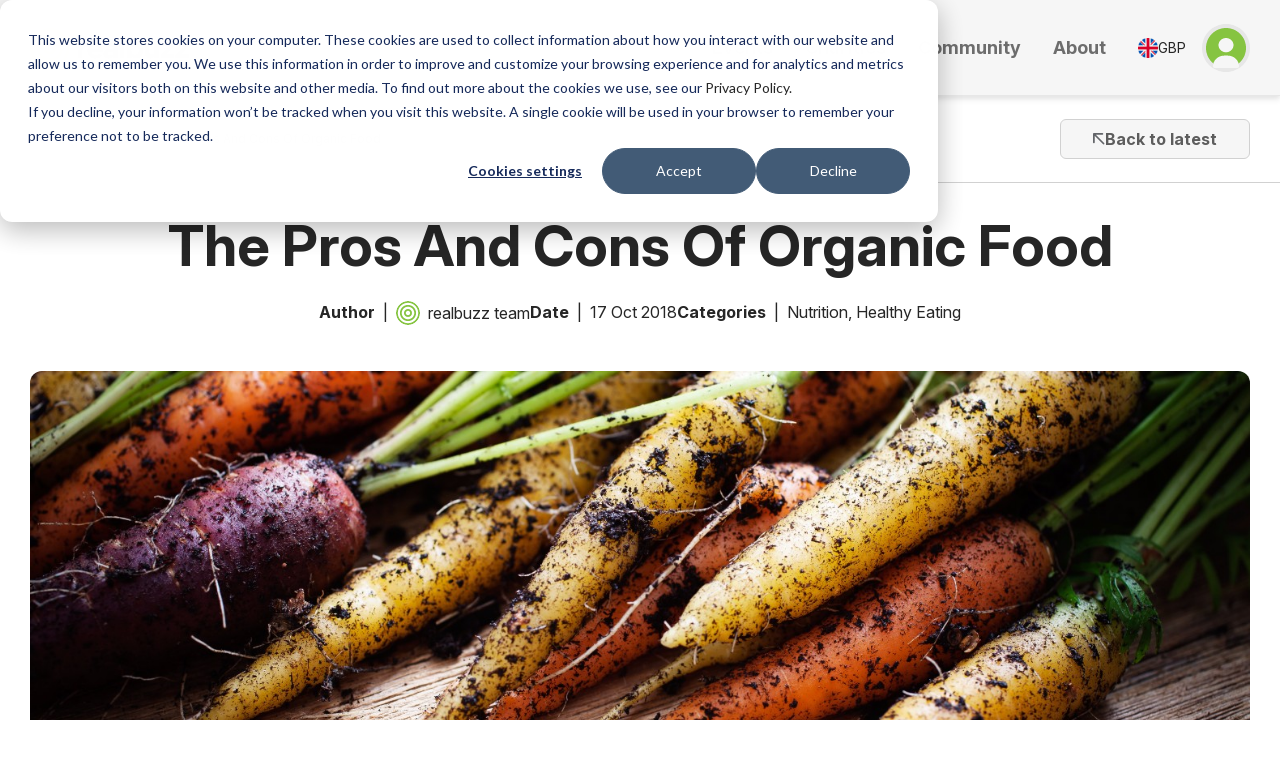

--- FILE ---
content_type: text/html; charset=UTF-8
request_url: https://www.realbuzz.com/articles-interests/nutrition/article/the-pros-and-cons-of-organic-food
body_size: 19402
content:
<!doctype html><html lang="en"><head>
    <meta charset="utf-8">
    <title>The Pros And Cons Of Organic Food</title>
    <link rel="shortcut icon" href="https://www.realbuzz.com/hubfs/realbuzz_fav.png">
    <meta name="description" content="Organic food is not necessarily always better for you or the environment. Here are the pros and cons of organic foods so you can make informed choices.">

    <link rel="preconnect" href="https://fonts.googleapis.com">
    <link rel="preconnect" href="https://fonts.gstatic.com" crossorigin>
    <link href="https://fonts.googleapis.com/css2?family=Inter:ital,opsz,wght@0,14..32,100..900;1,14..32,100..900&amp;display=swap" rel="stylesheet">

    
    

    

    
    

    

    

    <script async src="https://securepubads.g.doubleclick.net/tag/js/gpt.js" crossorigin="anonymous"></script>

    <meta name="viewport" content="width=device-width, initial-scale=1">

    
    <meta property="og:description" content="Organic food is not necessarily always better for you or the environment. Here are the pros and cons of organic foods so you can make informed choices.">
    <meta property="og:title" content="The Pros And Cons Of Organic Food">
    <meta name="twitter:description" content="Organic food is not necessarily always better for you or the environment. Here are the pros and cons of organic foods so you can make informed choices.">
    <meta name="twitter:title" content="The Pros And Cons Of Organic Food">

    

    
    <style>
a.cta_button{-moz-box-sizing:content-box !important;-webkit-box-sizing:content-box !important;box-sizing:content-box !important;vertical-align:middle}.hs-breadcrumb-menu{list-style-type:none;margin:0px 0px 0px 0px;padding:0px 0px 0px 0px}.hs-breadcrumb-menu-item{float:left;padding:10px 0px 10px 10px}.hs-breadcrumb-menu-divider:before{content:'›';padding-left:10px}.hs-featured-image-link{border:0}.hs-featured-image{float:right;margin:0 0 20px 20px;max-width:50%}@media (max-width: 568px){.hs-featured-image{float:none;margin:0;width:100%;max-width:100%}}.hs-screen-reader-text{clip:rect(1px, 1px, 1px, 1px);height:1px;overflow:hidden;position:absolute !important;width:1px}
</style>


      <link rel="stylesheet" type="text/css" href="https://cdn.jsdelivr.net/npm/swiper@11/swiper-bundle.min.css">
    

      <style>

:root {
    /* Containers */
    --container-width-narrow: 1300px;
    --container-width: 1424px;
    --container-width-wide: 1560px;
    --container-width-blog: 1040px;

    /* Colors */
    --color--green-50: #f5faeb;
    --color--green-100: #e6f4d3;
    --color--green-200: #ceeaac;
    --color--green-300: #afdb7b;
    --color--green-400: #86c441;
    --color--green-500: #72ae34;
    --color--green-600: #578b25;
    --color--green-700: #446a21;
    --color--green-800: #38551f;
    --color--green-900: #31491e;
    --color--green-950: #17270c;

    --color--blue-50: #f3f6fb;
    --color--blue-100: #e3eaf6;
    --color--blue-200: #cedbef;
    --color--blue-300: #acc3e4;
    --color--blue-400: #84a4d6;
    --color--blue-500: #6787ca;
    --color--blue-600: #546ebc;
    --color--blue-700: #495dac;
    --color--blue-800: #404d8d;
    --color--blue-900: #374371;
    --color--blue-950: #252b46;

    --color--taupe-50: #f7f6f5;
    --color--taupe-100: #e4e1dd;
    --color--taupe-200: #d9d4cf;
    --color--taupe-300: #c0b9b1;
    --color--taupe-400: #a69a91;
    --color--taupe-500: #95857a;
    --color--taupe-600: #88776e;
    --color--taupe-700: #71635d;
    --color--taupe-800: #5e524e;
    --color--taupe-900: #4d4441;
    --color--taupe-950: #282322;

    --color--grey-50: #f6f6f6;
    --color--grey-100: #e7e7e7;
    --color--grey-200: #d1d1d1;
    --color--grey-300: #b0b0b0;
    --color--grey-400: #888888;
    --color--grey-500: #6d6d6d;
    --color--grey-600: #5d5d5d;
    --color--grey-700: #4f4f4f;
    --color--grey-800: #454545;
    --color--grey-900: #3d3d3d;
    --color--grey-950: #262626;

    --color--red: #e40303;
    --color--emerald: #018026;
    --color--black: var(--color--grey-950);
    --color--white: #ffffff;
    --color--yellow: #FFB41C;
    --color--purple: #962677;

    /* Typography */
    --font-family--sans: "Inter", sans-serif;

    /* Clamp values are calculated using https://www.marcbacon.com/tools/clamp-calculator/ with a min viewport of 320px and a max viewport of 1600px */
    --font-size--3xs: 0.625rem; /* 10px */
    --font-size--2xs: 0.75rem; /* 12px */
    --font-size--xs: 0.875rem; /* 14px */
    --font-size--sm: 1rem; /* 16px */
    --font-size--base: 1.125rem; /* 18px */
    --font-size--md: clamp(1.125rem, 1.094rem + 0.156vw, 1.25rem); /* 18px/20px */
    --font-size--lg: clamp(1.25rem, 1.188rem + 0.313vw, 1.5rem); /* 20px/24px */
    --font-size--xl: clamp(1.5rem, 1.406rem + 0.469vw, 1.875rem); /* 24px/30px */
    --font-size--2xl: clamp(1.875rem, 1.781rem + 0.469vw, 2.25rem); /* 30px/36px */
    --font-size--3xl: clamp(2.25rem, 2.063rem + 0.938vw, 3rem); /* 36px/48px */
    --font-size--4xl: clamp(3rem, 2.813rem + 0.938vw, 3.75rem); /* 48px/60px */

    /* Spacing */
    --spacing--xs: clamp(1.25rem, 1.188rem + 0.313vw, 1.5rem); /* 20px/24px */
    --spacing--sm: clamp(1.5rem, 1.375rem + 0.625vw, 2rem); /* 24px/32px */
    --spacing--md: clamp(2rem, 1.875rem + 0.625vw, 2.5rem); /* 32px/40px */
    --spacing--lg: clamp(2.5rem, 2.375rem + 0.625vw, 3rem); /* 40px/48px */
    --spacing--xl: clamp(3rem, 2.813rem + 0.938vw, 3.75rem); /* 48px/60px */
    --spacing--2xl: clamp(4rem, 3.75rem + 1.25vw, 5rem); /* 60px/80px */
    --spacing--3xl: clamp(5rem, 4.688rem + 1.563vw, 6.25rem); /* 80px/100px */

    /* Theme */
    --header-height: 96px;

    @media (max-width: 1023px) {
        --header-height: 60px;
    }
}</style>
    
<link rel="stylesheet" href="https://www.realbuzz.com/hubfs/hub_generated/template_assets/1/271744185581/1769005262914/template_main.min.css">
<link rel="stylesheet" href="https://www.realbuzz.com/hubfs/hub_generated/template_assets/1/271745109205/1769003684663/template_output.min.css">
<link rel="stylesheet" href="https://www.realbuzz.com/hubfs/hub_generated/template_assets/1/271745109208/1769006081029/template_theme-overrides.min.css">
<link rel="stylesheet" href="https://www.realbuzz.com/hubfs/hub_generated/module_assets/1/271740716255/1757700188407/module_currency-switcher.min.css">
<link rel="stylesheet" href="https://7052064.fs1.hubspotusercontent-na1.net/hubfs/7052064/hub_generated/module_assets/1/-109050482603/1769010601818/module_social_follow.min.css">

  <style>
    #hs_cos_wrapper_social_links .hs-social-follow {}

#hs_cos_wrapper_social_links .hs-social-follow__link {
  width:24px;
  height:24px;
}

#hs_cos_wrapper_social_links .hs-social-follow__icon svg {
  width:min(32px,100%);
  height:min(32px,100%);
  fill:#000000;
}

#hs_cos_wrapper_social_links .hs-social-follow__link:hover,
#hs_cos_wrapper_social_links .hs-social-follow__link:focus {}

#hs_cos_wrapper_social_links .hs-social-follow__link:active {}

  </style>

    <script type="application/ld+json">
{
  "mainEntityOfPage" : {
    "@type" : "WebPage",
    "@id" : "https://www.realbuzz.com/articles-interests/nutrition/article/the-pros-and-cons-of-organic-food"
  },
  "author" : {
    "name" : "realbuzz team",
    "url" : "https://www.realbuzz.com/articles-interests/author/realbuzz-team",
    "@type" : "Person"
  },
  "headline" : "The Pros And Cons Of Organic Food",
  "datePublished" : "2018-10-16T23:00:00.000Z",
  "dateModified" : "2024-03-28T18:10:46.212Z",
  "publisher" : {
    "name" : "Realbuzz Group Ltd",
    "logo" : {
      "url" : "https://www.realbuzz.com/hubfs/Logos/realbuzz_primary_rgb%20(10).png",
      "@type" : "ImageObject"
    },
    "@type" : "Organization"
  },
  "@context" : "https://schema.org",
  "@type" : "BlogPosting",
  "image" : [ "https://www.realbuzz.com/hubfs/Imported_Blog_Media/image-Mar-28-2024-06-09-19-5690-PM.jpg" ]
}
</script>


    
<!--  Added by GoogleAnalytics4 integration -->
<script>
var _hsp = window._hsp = window._hsp || [];
window.dataLayer = window.dataLayer || [];
function gtag(){dataLayer.push(arguments);}

var useGoogleConsentModeV2 = true;
var waitForUpdateMillis = 1000;


if (!window._hsGoogleConsentRunOnce) {
  window._hsGoogleConsentRunOnce = true;

  gtag('consent', 'default', {
    'ad_storage': 'denied',
    'analytics_storage': 'denied',
    'ad_user_data': 'denied',
    'ad_personalization': 'denied',
    'wait_for_update': waitForUpdateMillis
  });

  if (useGoogleConsentModeV2) {
    _hsp.push(['useGoogleConsentModeV2'])
  } else {
    _hsp.push(['addPrivacyConsentListener', function(consent){
      var hasAnalyticsConsent = consent && (consent.allowed || (consent.categories && consent.categories.analytics));
      var hasAdsConsent = consent && (consent.allowed || (consent.categories && consent.categories.advertisement));

      gtag('consent', 'update', {
        'ad_storage': hasAdsConsent ? 'granted' : 'denied',
        'analytics_storage': hasAnalyticsConsent ? 'granted' : 'denied',
        'ad_user_data': hasAdsConsent ? 'granted' : 'denied',
        'ad_personalization': hasAdsConsent ? 'granted' : 'denied'
      });
    }]);
  }
}

gtag('js', new Date());
gtag('set', 'developer_id.dZTQ1Zm', true);
gtag('config', 'G-ESMLQCT52C');
</script>
<script async src="https://www.googletagmanager.com/gtag/js?id=G-ESMLQCT52C"></script>

<!-- /Added by GoogleAnalytics4 integration -->


<!--  Hotjar Tracking Code for https://www.realbuzz.com/ -->
<script>
    (function(h,o,t,j,a,r){
        h.hj=h.hj||function(){(h.hj.q=h.hj.q||[]).push(arguments)};
        h._hjSettings={hjid:4952842,hjsv:6};
        a=o.getElementsByTagName('head')[0];
        r=o.createElement('script');r.async=1;
        r.src=t+h._hjSettings.hjid+j+h._hjSettings.hjsv;
        a.appendChild(r);
    })(window,document,'https://static.hotjar.com/c/hotjar-','.js?sv=');
</script>

<!-- Google Tag Manager -->
<script>(function(w,d,s,l,i){w[l]=w[l]||[];w[l].push({'gtm.start':new Date().getTime(),event:'gtm.js'});var f=d.getElementsByTagName(s)[0],j=d.createElement(s);j.async=true;j.src="https://booking.realbuzz.com/1uzqmyncca.js?"+i;f.parentNode.insertBefore(j,f);})(window,document,'script','dataLayer','8n=CAdeKS0gXE8mMzFYM1VXDFxRTV9fCR9HEwYCAhsYCwBPAAwD');</script> 
<!-- End Google Tag Manager -->
<link rel="amphtml" href="https://www.realbuzz.com/articles-interests/nutrition/article/the-pros-and-cons-of-organic-food?hs_amp=true">

<meta property="og:image" content="https://www.realbuzz.com/hubfs/Imported_Blog_Media/image-Mar-28-2024-06-09-19-5690-PM.jpg">
<meta property="og:image:width" content="1506">
<meta property="og:image:height" content="475">

<meta name="twitter:image" content="https://www.realbuzz.com/hubfs/Imported_Blog_Media/image-Mar-28-2024-06-09-19-5690-PM.jpg">


<meta property="og:url" content="https://www.realbuzz.com/articles-interests/nutrition/article/the-pros-and-cons-of-organic-food">
<meta name="twitter:card" content="summary_large_image">
<meta name="twitter:creator" content="@realbuzzcom">

<link rel="canonical" href="https://www.realbuzz.com/articles-interests/nutrition/article/the-pros-and-cons-of-organic-food">

<meta property="og:type" content="article">
<link rel="alternate" type="application/rss+xml" href="https://www.realbuzz.com/articles-interests/rss.xml">
<meta name="twitter:domain" content="www.realbuzz.com">
<script src="//platform.linkedin.com/in.js" type="text/javascript">
    lang: en_US
</script>

<meta http-equiv="content-language" content="en">






  <meta name="generator" content="HubSpot"></head>

  <body>
    <div class="body-wrapper   hs-content-id-98009136628 hs-blog-post hs-blog-id-92304534759">
      
        <div data-global-resource-path="one-realbuzz/templates/partials/header.html"><header class="header relative h-[--header-height] border-b border-grey-100 shadow-[0_4px_6px_0_rgba(0,0,0,0.07),0_2px_4px_0_rgba(0,0,0,0.05)] bg-grey-50">
  
  <a href="#main-content" class="header__skip">Skip to content</a>
  
  <div class="content-wrapper wide h-full">
    <div class="flex flex-wrap justify-between items-center gap-sm h-full">
        <div id="hs_cos_wrapper_header_logo" class="hs_cos_wrapper hs_cos_wrapper_widget hs_cos_wrapper_type_module widget-type-logo" style="" data-hs-cos-general-type="widget" data-hs-cos-type="module">
  






















  
  <span id="hs_cos_wrapper_header_logo_hs_logo_widget" class="hs_cos_wrapper hs_cos_wrapper_widget hs_cos_wrapper_type_logo" style="" data-hs-cos-general-type="widget" data-hs-cos-type="logo"><a href="http://realbuzz.com" id="hs-link-header_logo_hs_logo_widget" style="border-width:0px;border:0px;"><img src="https://www.realbuzz.com/hubfs/realbuzz-logo-dark.svg" class="hs-image-widget " height="42" style="height: auto;width:167px;border-width:0px;border:0px;" width="167" alt="realbuzz-logo-dark" title="realbuzz-logo-dark" loading="eager"></a></span>
</div>

        <div class="self-stretch flex gap-4">
          <div class="mega-menu-block flex items-center order-last | xl:justify-center xl:order-none" x-data="menu">
    <nav class="fixed top-0 pt-[--header-height] h-screen w-full bg-grey-50 z-[15] transition-[left] duration-300 | xl:static xl:p-0 xl:h-full xl:bg-transparent" :class="menuOpen ? 'left-0' : 'left-full'" x-cloak="mobile">
        
        <div class="pb-xl w-full h-full border-t border-grey-100 overflow-auto | xl:py-0 xl:border-0">
            <ul class="flex flex-col m-0 p-0 h-full list-none | xl:flex-row">
                
                    <li x-data="menuDropdown(true)">
                        
                        
                        

                        <a href="" class="link-item has-items relative flex justify-between items-center gap-4 px-sm py-4 h-full border-b border-grey-100 text-xl font-bold | xl:p-4 xl:border-0 xl:text-base" :class="showing ? 'xl:text-black xl:underline xl:decoration-[3px] xl:underline-offset-[10px]' : 'xl:text-grey-500'" x-on:click="toggle">
                            Events

                            
                                <svg xmlns="http://www.w3.org/2000/svg" class="shrink-0 | xl:hidden" width="24" height="24" viewbox="0 0 24 24" fill="none">
                                    <path d="M5 12H19M19 12L12 5M19 12L12 19" stroke="#6CC24A" stroke-width="2" stroke-linecap="square" stroke-linejoin="round" />
                                </svg>
                            
                        </a>

                        
                        
                            

                            <div class="menu-bg fixed top-0 left-0 h-screen w-full pt-[--header-height] bg-grey-50 text-md z-[15] transition-[left,visible,opacity] duration-300 | xl:absolute xl:top-full xl:left-0 xl:p-0 xl:h-auto xl:border-y xl:border-grey-100 shadow-[0_4px_6px_0_rgba(0,0,0,0.07),0_2px_4px_0_rgba(0,0,0,0.05)] xl:text-md xl:overflow-hidden" x-show="showing" x-transition:enter-start="left-full xl:invisible xl:opacity-0" x-transition:enter-end="left-0 xl:visible xl:opacity-100" x-transition:leave-start="left-0 xl:visible xl:opacity-100" x-transition:leave-end="left-full xl:invisible xl:opacity-0" x-cloak @click.away="hide">
                                <div class="content-wrapper | max-xl:flex max-xl:flex-col max-xl:!px-0 max-xl:h-full max-xl:overflow-auto">
                                    <div class="flex-1 flex flex-col | xl:flex-auto xl:flex-row xl:gap-xl xl:min-h-[220px]">
                                        
                                        <button class="flex items-center gap-3 py-3 px-sm w-full border-none bg-grey-100 text-grey-500 text-sm font-medium | xl:hidden" x-on:click="hide">
                                            <svg xmlns="http://www.w3.org/2000/svg" class="shrink-0" width="12" height="12" viewbox="0 0 12 12" fill="none">
                                                <path d="M10.6666 6H1.33331M1.33331 6L5.99998 10.6667M1.33331 6L5.99998 1.33333" stroke="currentColor" stroke-width="1.33333" stroke-linecap="square" stroke-linejoin="round" />
                                            </svg>

                                            <span>Back</span>
                                        </button>

                                        
                                        <div class="flex-1 flex flex-col w-full | xl:flex-auto xl:flex-row xl:gap-sm">
                                            
                                                
<div class="xl:grid xl:grid-cols-2 xl:gap-xs xl:py-xl xl:w-[65%]">
    
        <div class="flex flex-col p-sm border-b border-grey-100 | xl:p-0 xl:border-0">
            
                <div class="mb-xs text-lg font-bold">By distance</div>
            

            <div class="column-links">
                <span id="hs_cos_wrapper_mega_menu_" class="hs_cos_wrapper hs_cos_wrapper_widget hs_cos_wrapper_type_simple_menu" style="" data-hs-cos-general-type="widget" data-hs-cos-type="simple_menu"><div id="hs_menu_wrapper_mega_menu_" class="hs-menu-wrapper active-branch flyouts hs-menu-flow-horizontal" role="navigation" data-sitemap-name="" data-menu-id="" aria-label="Navigation Menu">
 <ul role="menu">
  <li class="hs-menu-item hs-menu-depth-1" role="none"><a href="https://www.realbuzz.com/charity-events/marathons" role="menuitem" target="_self">Marathons</a></li>
  <li class="hs-menu-item hs-menu-depth-1" role="none"><a href="https://www.realbuzz.com/charity-events/half-marathons" role="menuitem" target="_self">Half marathons</a></li>
  <li class="hs-menu-item hs-menu-depth-1" role="none"><a href="https://www.realbuzz.com/charity-events/10-mile-run" role="menuitem" target="_self">10 Mile</a></li>
  <li class="hs-menu-item hs-menu-depth-1" role="none"><a href="https://www.realbuzz.com/charity-events/10k-runs" role="menuitem" target="_self">10k runs</a></li>
  <li class="hs-menu-item hs-menu-depth-1" role="none"><a href="https://www.realbuzz.com/charity-events/marathon-relay" role="menuitem" target="_self">Relays</a></li>
  <li class="hs-menu-item hs-menu-depth-1" role="none"><a href="https://www.realbuzz.com/thenations5k/events" role="menuitem" target="_self">The Nation's 5k</a></li>
 </ul>
</div></span>
            </div>

            
            
                
                

                <a href="https://www.realbuzz.com/charity-runs" class="flex items-center gap-3 mt-auto pt-sm text-base font-medium | lg:pt-md">
                    View all events

                    <svg xmlns="http://www.w3.org/2000/svg" class="shrink-0" width="24" height="24" fill="none">
                        <path stroke="#86C441" stroke-width="1.5" d="M12 .75C18.213.75 23.25 5.787 23.25 12S18.213 23.25 12 23.25.75 18.213.75 12 5.787.75 12 .75Z" />
                        <path stroke="#86C441" stroke-linecap="square" stroke-linejoin="round" stroke-width="1.5" d="M6.75 12h10.5m0 0L12 6.75M17.25 12 12 17.25" />
                    </svg>
                </a>
            
        </div>
    
        <div class="flex flex-col p-sm  | xl:p-0 xl:border-0">
            
                <div class="mb-xs text-lg font-bold">By location</div>
            

            <div class="column-links">
                <span id="hs_cos_wrapper_mega_menu_" class="hs_cos_wrapper hs_cos_wrapper_widget hs_cos_wrapper_type_simple_menu" style="" data-hs-cos-general-type="widget" data-hs-cos-type="simple_menu"><div id="hs_menu_wrapper_mega_menu_" class="hs-menu-wrapper active-branch flyouts hs-menu-flow-horizontal" role="navigation" data-sitemap-name="" data-menu-id="" aria-label="Navigation Menu">
 <ul role="menu">
  <li class="hs-menu-item hs-menu-depth-1" role="none"><a href="https://www.realbuzz.com/charity-runs?region=uk-and-ireland" role="menuitem" target="_self">UK &amp; Ireland</a></li>
  <li class="hs-menu-item hs-menu-depth-1" role="none"><a href="https://www.realbuzz.com/charity-runs?region=europe" role="menuitem" target="_self">Europe</a></li>
  <li class="hs-menu-item hs-menu-depth-1" role="none"><a href="https://www.realbuzz.com/charity-runs?region=us-and-canada" role="menuitem" target="_self">US &amp; Canada</a></li>
  <li class="hs-menu-item hs-menu-depth-1" role="none"><a href="https://www.realbuzz.com/charity-runs?region=asia" role="menuitem" target="_self">Asia</a></li>
 </ul>
</div></span>
            </div>

            
            
                
                

                <a href="https://www.realbuzz.com/charity-runs" class="flex items-center gap-3 mt-auto pt-sm text-base font-medium | lg:pt-md">
                    View All

                    <svg xmlns="http://www.w3.org/2000/svg" class="shrink-0" width="24" height="24" fill="none">
                        <path stroke="#86C441" stroke-width="1.5" d="M12 .75C18.213.75 23.25 5.787 23.25 12S18.213 23.25 12 23.25.75 18.213.75 12 5.787.75 12 .75Z" />
                        <path stroke="#86C441" stroke-linecap="square" stroke-linejoin="round" stroke-width="1.5" d="M6.75 12h10.5m0 0L12 6.75M17.25 12 12 17.25" />
                    </svg>
                </a>
            
        </div>
    
</div>



    <div class="relative mt-auto px-sm py-md border border-t border-grey-200 | xl:m-0 xl:pl-sm xl:pr-0 xl:py-xl xl:border-0 xl:border-l xl:w-[35%]">
        <div class="absolute inset-0 bg-grey-100 | xl:w-[calc(50vw-46%)]">
            <svg xmlns="http://www.w3.org/2000/svg" class="absolute bottom-0 right-0 max-h-full" width="227" height="227" viewbox="0 0 227 227" fill="none">
                <path fill="#D1D1D1" d="M228.824 304.849c-41.927 0-76.025-34.098-76.025-76.025 0-41.927 34.098-76.025 76.025-76.025 41.927 0 76.025 34.098 76.025 76.025 0 41.927-34.098 76.025-76.025 76.025Zm0-117.824c-23.06 0-41.799 18.739-41.799 41.799s18.739 41.799 41.799 41.799 41.799-18.739 41.799-41.799-18.739-41.799-41.799-41.799Z" />
                <path fill="#D1D1D1" d="M228.092 381.604c-84.652 0-153.47-68.86-153.47-153.47 0-84.609 68.86-153.511 153.47-153.511 84.609 0 153.512 68.86 153.512 153.511 0 84.652-68.86 153.47-153.512 153.47Zm0-272.744c-65.736 0-119.232 53.496-119.232 119.274 0 65.779 53.496 119.232 119.232 119.232 65.735 0 119.274-53.496 119.274-119.232 0-65.735-53.496-119.274-119.274-119.274Z" opacity=".5" />
                <path fill="#D1D1D1" d="M227.5 455C102.05 455 0 352.949 0 227.5 0 102.05 102.05 0 227.5 0S455 102.05 455 227.5C455 352.949 352.95 455 227.5 455Zm0-420.84c-106.619 0-193.34 86.721-193.34 193.34S120.88 420.841 227.5 420.841 420.841 334.119 420.841 227.5c0-106.619-86.722-193.34-193.341-193.34Z" opacity=".2" />
            </svg>
        </div>

        <div class="relative -mb-4">
            
                

                <a href="/events/valencia-marathon-2026" aria-label="Read more about Valencia Marathon 2026" class="pb-4 w-full inline-block">
                    <div class="flex items-center gap-xs">
                        
                            <div class="shrink-0 w-[42%] aspect-[1/0.5] rounded-xl overflow-hidden">
                                <img src="https://www.realbuzz.com/hubfs/Valencia%20Event%20Card.webp" class="w-full h-full object-cover" alt="">
                            </div>
                        

                        <div class="flex justify-between items-center gap-xs flex-1">
                            <div>
                                <div class="mb-1 text-md font-medium">Valencia Marathon 2026</div>
                                
                                <div class="text-xs">06 December 2026</div>
                            </div>

                            <svg xmlns="http://www.w3.org/2000/svg" class="hidden self-end shrink-0 | xl:block" width="24" height="24" fill="none">
                                <path stroke="#86C441" stroke-width="1.5" d="M12 .75C18.213.75 23.25 5.787 23.25 12S18.213 23.25 12 23.25.75 18.213.75 12 5.787.75 12 .75Z" />
                                <path stroke="#86C441" stroke-linecap="square" stroke-linejoin="round" stroke-width="1.5" d="M6.75 12h10.5m0 0L12 6.75M17.25 12 12 17.25" />
                            </svg>
                        </div>
                    </div>
                </a>
            
                

                <a href="/events/dublin-city-half-marathon-2026" aria-label="Read more about Dublin City Half Marathon 2026" class="pb-4 w-full inline-block">
                    <div class="flex items-center gap-xs">
                        
                            <div class="shrink-0 w-[42%] aspect-[1/0.5] rounded-xl overflow-hidden">
                                <img src="https://www.realbuzz.com/hubfs/Dublin%20City%20Half%20Marathon/Dublin%20City%20Half%20event%20tile.webp" class="w-full h-full object-cover" alt="">
                            </div>
                        

                        <div class="flex justify-between items-center gap-xs flex-1">
                            <div>
                                <div class="mb-1 text-md font-medium">Dublin City Half Marathon 2026</div>
                                
                                <div class="text-xs">03 May 2026</div>
                            </div>

                            <svg xmlns="http://www.w3.org/2000/svg" class="hidden self-end shrink-0 | xl:block" width="24" height="24" fill="none">
                                <path stroke="#86C441" stroke-width="1.5" d="M12 .75C18.213.75 23.25 5.787 23.25 12S18.213 23.25 12 23.25.75 18.213.75 12 5.787.75 12 .75Z" />
                                <path stroke="#86C441" stroke-linecap="square" stroke-linejoin="round" stroke-width="1.5" d="M6.75 12h10.5m0 0L12 6.75M17.25 12 12 17.25" />
                            </svg>
                        </div>
                    </div>
                </a>
            
        </div>
    </div>

                                            
                                        </div>
                                    </div>

                                    
                                    
                                </div>
                            </div>
                        
                    </li>
                
                    <li x-data="menuDropdown(true)">
                        
                        
                        

                        <a href="" class="link-item has-items relative flex justify-between items-center gap-4 px-sm py-4 h-full border-b border-grey-100 text-xl font-bold | xl:p-4 xl:border-0 xl:text-base" :class="showing ? 'xl:text-black xl:underline xl:decoration-[3px] xl:underline-offset-[10px]' : 'xl:text-grey-500'" x-on:click="toggle">
                            Charities

                            
                                <svg xmlns="http://www.w3.org/2000/svg" class="shrink-0 | xl:hidden" width="24" height="24" viewbox="0 0 24 24" fill="none">
                                    <path d="M5 12H19M19 12L12 5M19 12L12 19" stroke="#6CC24A" stroke-width="2" stroke-linecap="square" stroke-linejoin="round" />
                                </svg>
                            
                        </a>

                        
                        
                            

                            <div class="menu-bg fixed top-0 left-0 h-screen w-full pt-[--header-height] bg-grey-50 text-md z-[15] transition-[left,visible,opacity] duration-300 | xl:absolute xl:top-full xl:left-0 xl:p-0 xl:h-auto xl:border-y xl:border-grey-100 shadow-[0_4px_6px_0_rgba(0,0,0,0.07),0_2px_4px_0_rgba(0,0,0,0.05)] xl:text-md xl:overflow-hidden" x-show="showing" x-transition:enter-start="left-full xl:invisible xl:opacity-0" x-transition:enter-end="left-0 xl:visible xl:opacity-100" x-transition:leave-start="left-0 xl:visible xl:opacity-100" x-transition:leave-end="left-full xl:invisible xl:opacity-0" x-cloak @click.away="hide">
                                <div class="content-wrapper | max-xl:flex max-xl:flex-col max-xl:!px-0 max-xl:h-full max-xl:overflow-auto">
                                    <div class="flex-1 flex flex-col | xl:flex-auto xl:flex-row xl:gap-xl xl:min-h-[220px]">
                                        
                                        <button class="flex items-center gap-3 py-3 px-sm w-full border-none bg-grey-100 text-grey-500 text-sm font-medium | xl:hidden" x-on:click="hide">
                                            <svg xmlns="http://www.w3.org/2000/svg" class="shrink-0" width="12" height="12" viewbox="0 0 12 12" fill="none">
                                                <path d="M10.6666 6H1.33331M1.33331 6L5.99998 10.6667M1.33331 6L5.99998 1.33333" stroke="currentColor" stroke-width="1.33333" stroke-linecap="square" stroke-linejoin="round" />
                                            </svg>

                                            <span>Back</span>
                                        </button>

                                        
                                        <div class="flex-1 flex flex-col w-full | xl:flex-auto xl:flex-row xl:gap-sm">
                                            
                                                
<div class="px-sm py-md | xl:py-xl xl:px-0 xl:w-[65%]">
    
        <div class="mb-xs text-lg font-bold">Charities</div>
    
    
    <span id="hs_cos_wrapper_mega_menu_" class="hs_cos_wrapper hs_cos_wrapper_widget hs_cos_wrapper_type_simple_menu" style="" data-hs-cos-general-type="widget" data-hs-cos-type="simple_menu"><div id="hs_menu_wrapper_mega_menu_" class="hs-menu-wrapper active-branch flyouts hs-menu-flow-horizontal" role="navigation" data-sitemap-name="" data-menu-id="" aria-label="Navigation Menu">
 <ul role="menu">
  <li class="hs-menu-item hs-menu-depth-1" role="none"><a href="https://www.realbuzz.com/charities" role="menuitem" target="_self">Find a Charity</a></li>
  <li class="hs-menu-item hs-menu-depth-1" role="none"><a href="https://www.realbuzz.com/for-charities" role="menuitem" target="_self">Register a Charity</a></li>
 </ul>
</div></span>
</div>



    <div class="relative mt-auto px-sm py-md border border-t border-grey-200 | xl:m-0 xl:pl-sm xl:pr-0 xl:py-xl xl:border-0 xl:border-l xl:w-[35%]">
        <div class="absolute inset-0 bg-grey-100 | xl:w-[calc(50vw-46%)]">
            <svg xmlns="http://www.w3.org/2000/svg" class="absolute bottom-0 right-0 max-h-full" width="227" height="227" viewbox="0 0 227 227" fill="none">
                <path fill="#D1D1D1" d="M228.824 304.849c-41.927 0-76.025-34.098-76.025-76.025 0-41.927 34.098-76.025 76.025-76.025 41.927 0 76.025 34.098 76.025 76.025 0 41.927-34.098 76.025-76.025 76.025Zm0-117.824c-23.06 0-41.799 18.739-41.799 41.799s18.739 41.799 41.799 41.799 41.799-18.739 41.799-41.799-18.739-41.799-41.799-41.799Z" />
                <path fill="#D1D1D1" d="M228.092 381.604c-84.652 0-153.47-68.86-153.47-153.47 0-84.609 68.86-153.511 153.47-153.511 84.609 0 153.512 68.86 153.512 153.511 0 84.652-68.86 153.47-153.512 153.47Zm0-272.744c-65.736 0-119.232 53.496-119.232 119.274 0 65.779 53.496 119.232 119.232 119.232 65.735 0 119.274-53.496 119.274-119.232 0-65.735-53.496-119.274-119.274-119.274Z" opacity=".5" />
                <path fill="#D1D1D1" d="M227.5 455C102.05 455 0 352.949 0 227.5 0 102.05 102.05 0 227.5 0S455 102.05 455 227.5C455 352.949 352.95 455 227.5 455Zm0-420.84c-106.619 0-193.34 86.721-193.34 193.34S120.88 420.841 227.5 420.841 420.841 334.119 420.841 227.5c0-106.619-86.722-193.34-193.341-193.34Z" opacity=".2" />
            </svg>
        </div>

        <div class="relative -mb-4">
            
                

                <a href="/charities/spinal-research" aria-label="Read more about Spinal Research" data-charity="Spinal Research" data-position="Mega Menu Featured Charity" class="charity-link pb-4 w-full inline-block">
                    <div class="flex items-center gap-xs">
                        
                            <div class="shrink-0 w-[42%] aspect-[1/0.5] rounded-xl overflow-hidden">
                                <img src="https://realbuzz-consoles.s3.eu-west-2.amazonaws.com/production/uploads/headers/ed130ca029be6742a9a8e07f94c45d329d52/large.png" class="w-full h-full object-cover" alt="">
                            </div>
                        

                        <div class="flex justify-between items-center gap-xs flex-1">
                            <div>
                                <div class="mb-1 text-md font-medium">Spinal Research</div>
                                <div class="text-2xs">Funding medical research to develop effective treatments for paralysis caused by spinal cord injury.</div>
                            </div>

                            <svg xmlns="http://www.w3.org/2000/svg" class="hidden self-end shrink-0 | xl:block" width="24" height="24" fill="none">
                                <path stroke="#86C441" stroke-width="1.5" d="M12 .75C18.213.75 23.25 5.787 23.25 12S18.213 23.25 12 23.25.75 18.213.75 12 5.787.75 12 .75Z" />
                                <path stroke="#86C441" stroke-linecap="square" stroke-linejoin="round" stroke-width="1.5" d="M6.75 12h10.5m0 0L12 6.75M17.25 12 12 17.25" />
                            </svg>
                        </div>
                    </div>
                </a>
            
                

                <a href="/charities/team-red-white-and-blue" aria-label="Read more about Team Red, White and Blue" data-charity="Team Red, White and Blue" data-position="Mega Menu Featured Charity" class="charity-link pb-4 w-full inline-block">
                    <div class="flex items-center gap-xs">
                        
                            <div class="shrink-0 w-[42%] aspect-[1/0.5] rounded-xl overflow-hidden">
                                <img src="https://realbuzz-consoles.s3.eu-west-2.amazonaws.com/production/uploads/headers/e647eb9d67bca54b7bbad47c51d1b028973e/large.png" class="w-full h-full object-cover" alt="">
                            </div>
                        

                        <div class="flex justify-between items-center gap-xs flex-1">
                            <div>
                                <div class="mb-1 text-md font-medium">Team Red, White and Blue</div>
                                <div class="text-2xs">Team RWB is a community of Veterans, Service Members, military families, and supporters, united by teamwork, shared values, and a common goal.</div>
                            </div>

                            <svg xmlns="http://www.w3.org/2000/svg" class="hidden self-end shrink-0 | xl:block" width="24" height="24" fill="none">
                                <path stroke="#86C441" stroke-width="1.5" d="M12 .75C18.213.75 23.25 5.787 23.25 12S18.213 23.25 12 23.25.75 18.213.75 12 5.787.75 12 .75Z" />
                                <path stroke="#86C441" stroke-linecap="square" stroke-linejoin="round" stroke-width="1.5" d="M6.75 12h10.5m0 0L12 6.75M17.25 12 12 17.25" />
                            </svg>
                        </div>
                    </div>
                </a>
            
        </div>
    </div>

                                            
                                        </div>
                                    </div>

                                    
                                    
                                </div>
                            </div>
                        
                    </li>
                
                    <li x-data="menuDropdown(true)">
                        
                        
                        

                        <a href="" class="link-item has-items relative flex justify-between items-center gap-4 px-sm py-4 h-full border-b border-grey-100 text-xl font-bold | xl:p-4 xl:border-0 xl:text-base" :class="showing ? 'xl:text-black xl:underline xl:decoration-[3px] xl:underline-offset-[10px]' : 'xl:text-grey-500'" x-on:click="toggle">
                            Community

                            
                                <svg xmlns="http://www.w3.org/2000/svg" class="shrink-0 | xl:hidden" width="24" height="24" viewbox="0 0 24 24" fill="none">
                                    <path d="M5 12H19M19 12L12 5M19 12L12 19" stroke="#6CC24A" stroke-width="2" stroke-linecap="square" stroke-linejoin="round" />
                                </svg>
                            
                        </a>

                        
                        
                            

                            <div class="menu-bg fixed top-0 left-0 h-screen w-full pt-[--header-height] bg-grey-50 text-md z-[15] transition-[left,visible,opacity] duration-300 | xl:absolute xl:top-full xl:left-0 xl:p-0 xl:h-auto xl:border-y xl:border-grey-100 shadow-[0_4px_6px_0_rgba(0,0,0,0.07),0_2px_4px_0_rgba(0,0,0,0.05)] xl:text-md xl:overflow-hidden" x-show="showing" x-transition:enter-start="left-full xl:invisible xl:opacity-0" x-transition:enter-end="left-0 xl:visible xl:opacity-100" x-transition:leave-start="left-0 xl:visible xl:opacity-100" x-transition:leave-end="left-full xl:invisible xl:opacity-0" x-cloak @click.away="hide">
                                <div class="content-wrapper | max-xl:flex max-xl:flex-col max-xl:!px-0 max-xl:h-full max-xl:overflow-auto">
                                    <div class="flex-1 flex flex-col | xl:flex-auto xl:flex-row xl:gap-xl xl:min-h-[220px]">
                                        
                                        <button class="flex items-center gap-3 py-3 px-sm w-full border-none bg-grey-100 text-grey-500 text-sm font-medium | xl:hidden" x-on:click="hide">
                                            <svg xmlns="http://www.w3.org/2000/svg" class="shrink-0" width="12" height="12" viewbox="0 0 12 12" fill="none">
                                                <path d="M10.6666 6H1.33331M1.33331 6L5.99998 10.6667M1.33331 6L5.99998 1.33333" stroke="currentColor" stroke-width="1.33333" stroke-linecap="square" stroke-linejoin="round" />
                                            </svg>

                                            <span>Back</span>
                                        </button>

                                        
                                        <div class="flex-1 flex flex-col w-full | xl:flex-auto xl:flex-row xl:gap-sm">
                                            
                                                
<div class="px-sm py-md | xl:py-xl xl:px-0 xl:w-[65%]">
    
        <div class="mb-xs text-lg font-bold">Latest</div>
    
    
    <span id="hs_cos_wrapper_mega_menu_" class="hs_cos_wrapper hs_cos_wrapper_widget hs_cos_wrapper_type_simple_menu" style="" data-hs-cos-general-type="widget" data-hs-cos-type="simple_menu"><div id="hs_menu_wrapper_mega_menu_" class="hs-menu-wrapper active-branch flyouts hs-menu-flow-horizontal" role="navigation" data-sitemap-name="" data-menu-id="" aria-label="Navigation Menu">
 <ul role="menu">
  <li class="hs-menu-item hs-menu-depth-1" role="none"><a href="https://www.realbuzz.com/articles-interests" role="menuitem" target="_self">Latest articles</a></li>
  <li class="hs-menu-item hs-menu-depth-1" role="none"><a href="https://www.realbuzz.com/fundraising-ideas" role="menuitem" target="_self">Fundraising ideas</a></li>
  <li class="hs-menu-item hs-menu-depth-1" role="none"><a href="https://www.realbuzz.com/perks" role="menuitem" target="_self">realbuzz Perks</a></li>
 </ul>
</div></span>
</div>


<div class="relative mt-auto px-sm py-md border border-t border-grey-200 | xl:m-0 xl:pl-sm xl:pr-0 xl:py-xl xl:border-0 xl:border-l xl:w-[35%]">
    <div class="absolute inset-0 bg-grey-100 | xl:w-[calc(50vw-46%)]">
        <svg xmlns="http://www.w3.org/2000/svg" class="absolute bottom-0 right-0 max-h-full" width="227" height="227" viewbox="0 0 227 227" fill="none">
            <path fill="#D1D1D1" d="M228.824 304.849c-41.927 0-76.025-34.098-76.025-76.025 0-41.927 34.098-76.025 76.025-76.025 41.927 0 76.025 34.098 76.025 76.025 0 41.927-34.098 76.025-76.025 76.025Zm0-117.824c-23.06 0-41.799 18.739-41.799 41.799s18.739 41.799 41.799 41.799 41.799-18.739 41.799-41.799-18.739-41.799-41.799-41.799Z" />
            <path fill="#D1D1D1" d="M228.092 381.604c-84.652 0-153.47-68.86-153.47-153.47 0-84.609 68.86-153.511 153.47-153.511 84.609 0 153.512 68.86 153.512 153.511 0 84.652-68.86 153.47-153.512 153.47Zm0-272.744c-65.736 0-119.232 53.496-119.232 119.274 0 65.779 53.496 119.232 119.232 119.232 65.735 0 119.274-53.496 119.274-119.232 0-65.735-53.496-119.274-119.274-119.274Z" opacity=".5" />
            <path fill="#D1D1D1" d="M227.5 455C102.05 455 0 352.949 0 227.5 0 102.05 102.05 0 227.5 0S455 102.05 455 227.5C455 352.949 352.95 455 227.5 455Zm0-420.84c-106.619 0-193.34 86.721-193.34 193.34S120.88 420.841 227.5 420.841 420.841 334.119 420.841 227.5c0-106.619-86.722-193.34-193.341-193.34Z" opacity=".2" />
        </svg>
    </div>

    <div class="relative">
        

        
            <div class="-mb-4">
                
                    
                    

                    <a href="https://www.realbuzz.com/articles-interests/runna" class="pb-4 w-full inline-block">
                        <div class="flex items-center gap-xs">
                            
                                
                                
                                <div class="shrink-0 w-[42%] aspect-[1/0.5] rounded-xl overflow-hidden">
                                    <img src="https://www.realbuzz.com/hubfs/realbuzz-runna.png" class="w-full h-full object-cover" alt="realbuzz-runna" loading="lazy">
                                </div>
                            

                            <div class="flex justify-between gap-xs flex-1">
                                <div>
                                    <div class="mb-1 text-md font-medium">Training hub</div>
                                    
                                    <div class="text-xs">Get race day ready. Visit the Runna training hub today.</div>
                                </div>

                                <svg xmlns="http://www.w3.org/2000/svg" class="hidden self-end shrink-0 | xl:block" width="24" height="24" fill="none">
                                    <path stroke="#86C441" stroke-width="1.5" d="M12 .75C18.213.75 23.25 5.787 23.25 12S18.213 23.25 12 23.25.75 18.213.75 12 5.787.75 12 .75Z" />
                                    <path stroke="#86C441" stroke-linecap="square" stroke-linejoin="round" stroke-width="1.5" d="M6.75 12h10.5m0 0L12 6.75M17.25 12 12 17.25" />
                                </svg>
                            </div>
                        </div>
                    </a>
                
            </div>
        
    </div>
</div>
                                            
                                        </div>
                                    </div>

                                    
                                    
                                </div>
                            </div>
                        
                    </li>
                
                    <li x-data="menuDropdown(true)">
                        
                        
                        

                        <a href="" class="link-item has-items relative flex justify-between items-center gap-4 px-sm py-4 h-full border-b border-grey-100 text-xl font-bold | xl:p-4 xl:border-0 xl:text-base" :class="showing ? 'xl:text-black xl:underline xl:decoration-[3px] xl:underline-offset-[10px]' : 'xl:text-grey-500'" x-on:click="toggle">
                            About

                            
                                <svg xmlns="http://www.w3.org/2000/svg" class="shrink-0 | xl:hidden" width="24" height="24" viewbox="0 0 24 24" fill="none">
                                    <path d="M5 12H19M19 12L12 5M19 12L12 19" stroke="#6CC24A" stroke-width="2" stroke-linecap="square" stroke-linejoin="round" />
                                </svg>
                            
                        </a>

                        
                        
                            

                            <div class="menu-bg fixed top-0 left-0 h-screen w-full pt-[--header-height] bg-grey-50 text-md z-[15] transition-[left,visible,opacity] duration-300 | xl:absolute xl:top-full xl:left-0 xl:p-0 xl:h-auto xl:border-y xl:border-grey-100 shadow-[0_4px_6px_0_rgba(0,0,0,0.07),0_2px_4px_0_rgba(0,0,0,0.05)] xl:text-md xl:overflow-hidden" x-show="showing" x-transition:enter-start="left-full xl:invisible xl:opacity-0" x-transition:enter-end="left-0 xl:visible xl:opacity-100" x-transition:leave-start="left-0 xl:visible xl:opacity-100" x-transition:leave-end="left-full xl:invisible xl:opacity-0" x-cloak @click.away="hide">
                                <div class="content-wrapper | max-xl:flex max-xl:flex-col max-xl:!px-0 max-xl:h-full max-xl:overflow-auto">
                                    <div class="flex-1 flex flex-col | xl:flex-auto xl:flex-row xl:gap-xl xl:min-h-[220px]">
                                        
                                        <button class="flex items-center gap-3 py-3 px-sm w-full border-none bg-grey-100 text-grey-500 text-sm font-medium | xl:hidden" x-on:click="hide">
                                            <svg xmlns="http://www.w3.org/2000/svg" class="shrink-0" width="12" height="12" viewbox="0 0 12 12" fill="none">
                                                <path d="M10.6666 6H1.33331M1.33331 6L5.99998 10.6667M1.33331 6L5.99998 1.33333" stroke="currentColor" stroke-width="1.33333" stroke-linecap="square" stroke-linejoin="round" />
                                            </svg>

                                            <span>Back</span>
                                        </button>

                                        
                                        <div class="flex-1 flex flex-col w-full | xl:flex-auto xl:flex-row xl:gap-sm">
                                            
                                                
<div class="px-sm py-md | xl:py-xl xl:px-0 xl:w-[65%]">
    
        <div class="mb-xs text-lg font-bold">About</div>
    
    
    <span id="hs_cos_wrapper_mega_menu_" class="hs_cos_wrapper hs_cos_wrapper_widget hs_cos_wrapper_type_simple_menu" style="" data-hs-cos-general-type="widget" data-hs-cos-type="simple_menu"><div id="hs_menu_wrapper_mega_menu_" class="hs-menu-wrapper active-branch flyouts hs-menu-flow-horizontal" role="navigation" data-sitemap-name="" data-menu-id="" aria-label="Navigation Menu">
 <ul role="menu">
  <li class="hs-menu-item hs-menu-depth-1" role="none"><a href="https://www.realbuzz.com/our-mission" role="menuitem" target="_self">Our mission</a></li>
  <li class="hs-menu-item hs-menu-depth-1" role="none"><a href="https://www.realbuzz.com/work-with-realbuzz" role="menuitem" target="_self">Partner with us</a></li>
  <li class="hs-menu-item hs-menu-depth-1" role="none"><a href="https://www.realbuzz.com/contact-us" role="menuitem" target="_self">Contact us</a></li>
  <li class="hs-menu-item hs-menu-depth-1" role="none"><a href="https://www.realbuzz.com/faqs" role="menuitem" target="_self">FAQs</a></li>
 </ul>
</div></span>
</div>


<div class="relative mt-auto px-sm py-md border border-t border-grey-200 | xl:m-0 xl:pl-sm xl:pr-0 xl:py-xl xl:border-0 xl:border-l xl:w-[35%]">
    <div class="absolute inset-0 bg-grey-100 | xl:w-[calc(50vw-46%)]">
        <svg xmlns="http://www.w3.org/2000/svg" class="absolute bottom-0 right-0 max-h-full" width="227" height="227" viewbox="0 0 227 227" fill="none">
            <path fill="#D1D1D1" d="M228.824 304.849c-41.927 0-76.025-34.098-76.025-76.025 0-41.927 34.098-76.025 76.025-76.025 41.927 0 76.025 34.098 76.025 76.025 0 41.927-34.098 76.025-76.025 76.025Zm0-117.824c-23.06 0-41.799 18.739-41.799 41.799s18.739 41.799 41.799 41.799 41.799-18.739 41.799-41.799-18.739-41.799-41.799-41.799Z" />
            <path fill="#D1D1D1" d="M228.092 381.604c-84.652 0-153.47-68.86-153.47-153.47 0-84.609 68.86-153.511 153.47-153.511 84.609 0 153.512 68.86 153.512 153.511 0 84.652-68.86 153.47-153.512 153.47Zm0-272.744c-65.736 0-119.232 53.496-119.232 119.274 0 65.779 53.496 119.232 119.232 119.232 65.735 0 119.274-53.496 119.274-119.232 0-65.735-53.496-119.274-119.274-119.274Z" opacity=".5" />
            <path fill="#D1D1D1" d="M227.5 455C102.05 455 0 352.949 0 227.5 0 102.05 102.05 0 227.5 0S455 102.05 455 227.5C455 352.949 352.95 455 227.5 455Zm0-420.84c-106.619 0-193.34 86.721-193.34 193.34S120.88 420.841 227.5 420.841 420.841 334.119 420.841 227.5c0-106.619-86.722-193.34-193.341-193.34Z" opacity=".2" />
        </svg>
    </div>

    <div class="relative">
        
            <div class="mb-xs text-lg font-bold">How it works</div>
        

        
            <div class="-mb-4">
                
                    
                    

                    <a href="https://www.realbuzz.com/for-runners" class="pb-4 w-full inline-block">
                        <div class="flex items-center gap-xs">
                            
                                
                                
                                <div class="shrink-0 w-[42%] aspect-[1/0.5] rounded-xl overflow-hidden">
                                    <img src="https://www.realbuzz.com/hubfs/3%20(1)%20(1).png" class="w-full h-full object-cover" alt="3 (1) (1)" loading="lazy">
                                </div>
                            

                            <div class="flex justify-between gap-xs flex-1">
                                <div>
                                    <div class="mb-1 text-md font-medium">For runners</div>
                                    
                                    <div class="text-xs">Everything you might need to know, from sign up to the start line</div>
                                </div>

                                <svg xmlns="http://www.w3.org/2000/svg" class="hidden self-end shrink-0 | xl:block" width="24" height="24" fill="none">
                                    <path stroke="#86C441" stroke-width="1.5" d="M12 .75C18.213.75 23.25 5.787 23.25 12S18.213 23.25 12 23.25.75 18.213.75 12 5.787.75 12 .75Z" />
                                    <path stroke="#86C441" stroke-linecap="square" stroke-linejoin="round" stroke-width="1.5" d="M6.75 12h10.5m0 0L12 6.75M17.25 12 12 17.25" />
                                </svg>
                            </div>
                        </div>
                    </a>
                
                    
                    

                    <a href="https://www.realbuzz.com/for-charities" class="pb-4 w-full inline-block">
                        <div class="flex items-center gap-xs">
                            
                                
                                
                                <div class="shrink-0 w-[42%] aspect-[1/0.5] rounded-xl overflow-hidden">
                                    <img src="https://www.realbuzz.com/hubfs/Realbuzz312.jpeg" class="w-full h-full object-cover" alt="Realbuzz312" loading="">
                                </div>
                            

                            <div class="flex justify-between gap-xs flex-1">
                                <div>
                                    <div class="mb-1 text-md font-medium">For charities</div>
                                    
                                    <div class="text-xs">Discover what it means to be a realbuzz charity partner. </div>
                                </div>

                                <svg xmlns="http://www.w3.org/2000/svg" class="hidden self-end shrink-0 | xl:block" width="24" height="24" fill="none">
                                    <path stroke="#86C441" stroke-width="1.5" d="M12 .75C18.213.75 23.25 5.787 23.25 12S18.213 23.25 12 23.25.75 18.213.75 12 5.787.75 12 .75Z" />
                                    <path stroke="#86C441" stroke-linecap="square" stroke-linejoin="round" stroke-width="1.5" d="M6.75 12h10.5m0 0L12 6.75M17.25 12 12 17.25" />
                                </svg>
                            </div>
                        </div>
                    </a>
                
            </div>
        
    </div>
</div>
                                            
                                        </div>
                                    </div>

                                    
                                    
                                </div>
                            </div>
                        
                    </li>
                
            </ul>
        </div>
    </nav>  

    
    <button class="relative border-none bg-transparent z-20 | xl:hidden" title="Toggle menu" x-on:click="toggle">
        <svg x-show="!menuOpen" xmlns="http://www.w3.org/2000/svg" width="25" height="18" viewbox="0 0 25 18" fill="none">
            <path d="M0 9H25M0 1.5H25M0 16.5H15.2778" stroke="currentColor" stroke-width="3" stroke-linejoin="round" />
        </svg>
        
        <svg x-cloak x-show="menuOpen" xmlns="http://www.w3.org/2000/svg" width="25" height="21" viewbox="0 0 25 21" fill="none">
            <path d="M3 19.6777L20.6777 2.00007" stroke="currentColor" stroke-width="3" />
            <path d="M3.00684 2L20.6845 19.6777" stroke="currentColor" stroke-width="3" />
        </svg>
    </button>
</div>

          <div class="currency-switcher relative flex items-center text-xs z-20" x-data="currencySelector">
  <button class="flex items-center gap-2 py-2 px-4 h-full bg-transparent" type="button" x-on:click="toggleSwitcher" x-on:click.away="open = false" aria-label="Toggle currency selector">
    <img x-ref="currentIcon" class="w-5 h-5 object-cover" src="https://www.realbuzz.com/hubfs/raw_assets/public/realbuzz/images/module-icons/GBP.png" alt="">
    <span x-text="currentCurrency"></span>
  </button>

  <div x-cloak x-show="open" class="absolute top-full left-0 flex flex-col w-full border border-grey-100 shadow-[0_4px_6px_0_rgba(0,0,0,0.07),0_2px_4px_0_rgba(0,0,0,0.05)] bg-grey-50 z-10">
    <button type="button" class="flex items-center gap-2 py-2 px-4 bg-transparent" x-on:click.prevent="selectCurrency('GBP')">
      <img x-ref="gbpIcon" class="w-5 h-5 object-cover" src="https://www.realbuzz.com/hubfs/raw_assets/public/realbuzz/images/module-icons/GBP.png" alt="">
      <span>GBP</span>
    </button>

    <button type="button" class="flex items-center gap-2 py-2 px-4 bg-transparent" x-on:click.prevent="selectCurrency('USD')">
      <img x-ref="usdIcon" class="w-5 h-5 object-cover" src="https://www.realbuzz.com/hubfs/raw_assets/public/realbuzz/images/module-icons/USA.png" alt="">
      <span>USD</span>
    </button>

    <button type="button" class="flex items-center gap-2 py-2 px-4 bg-transparent" x-on:click.prevent="selectCurrency('EUR')">
      <img x-ref="eurIcon" class="w-5 h-5 object-cover" src="https://www.realbuzz.com/hubfs/raw_assets/public/realbuzz/images/module-icons/EUR.png" alt="">
      <span>EUR</span>
    </button>
  </div>
</div>

          <a href="https://app.runwithrealbuzz.com/accounts/login" class="hidden p-0 bg-transparent xl:flex xl:items-center xl:justify-center" target="_blank">
            <svg xmlns="http://www.w3.org/2000/svg" width="48" height="48" fill="none">
              <path fill="#E7E7E7" d="M0 24C0 10.745 10.745 0 24 0s24 10.745 24 24-10.745 24-24 24S0 37.255 0 24Z" />
              <path fill="#86C441" d="M4 24C4 12.954 12.954 4 24 4s20 8.954 20 20-8.954 20-20 20S4 35.046 4 24Z" />
              <path fill="#F6F6F6" d="M24 28.286c4.144 0 7.5-3.197 7.5-7.143C31.5 17.196 28.144 14 24 14s-7.5 3.196-7.5 7.143c0 3.946 3.356 7.143 7.5 7.143Zm-1.856 3.333C15.988 31.619 11 36.369 11 42.232c0 .976.831 1.768 1.856 1.768h22.288C36.169 44 37 43.208 37 42.232c0-5.863-4.987-10.613-11.144-10.613h-3.712Z" />
            </svg>
          </a>
        </div>
    </div>
  </div>
</header></div>
      

      <main id="main-content">
        
  <div class="max-w-content-wrapper mx-auto">
    <div class="flex justify-between items-center py-xs px-sm mb-xs border-b border-grey-200">
        <div class="hidden text-2xs text-dark-gray | lg:block">
    <ul class="flex p-0 space-x-2 list-none">
        <li class="flex items-center space-x-2">
            <a class="text-2xs text-dark-gray" href="/">Home</a>
            <svg class="rtl:rotate-180 w-3 h-3 text-gray-400 mx-1" aria-hidden="true" xmlns="http://www.w3.org/2000/svg" fill="none" viewbox="0 0 6 10">
                <path stroke="currentColor" stroke-linecap="round" stroke-linejoin="round" stroke-width="2" d="m1 9 4-4-4-4" />
            </svg>
        </li>

        <li class="flex items-center space-x-2">
            <a class="text-2xs text-dark-gray" href="https://www.realbuzz.com/articles-interests">Articles</a>
            <svg class="rtl:rotate-180 w-3 h-3 text-gray-400 mx-1" aria-hidden="true" xmlns="http://www.w3.org/2000/svg" fill="none" viewbox="0 0 6 10">
            <path stroke="currentColor" stroke-linecap="round" stroke-linejoin="round" stroke-width="2" d="m1 9 4-4-4-4" />
            </svg>
        </li>

        <li class="flex items-center space-x-2">
            <span id="hs_cos_wrapper_name" class="hs_cos_wrapper hs_cos_wrapper_meta_field hs_cos_wrapper_type_text" style="" data-hs-cos-general-type="meta_field" data-hs-cos-type="text">The Pros And Cons Of Organic Food</span>
        </li>
    </ul>
</div>

        <a href="https://www.realbuzz.com/articles-interests" class="button bg-grey-50 text-grey-600 py-2 px-8 text-black rounded-md border border-grey-200">
            <svg class="w-4 h-4 text-[#636569]" viewbox="0 0 14 14" fill="currentColor" xmlns="http://www.w3.org/2000/svg">
                <path d="M-5.38948e-07 1C-5.63171e-07 0.445833 0.445833 -1.9488e-08 0.999999 -4.37114e-08L11 -4.80825e-07C11.5542 -5.05049e-07 12 0.445833 12 0.999999C12 1.55417 11.5542 2 11 2L3.4125 2L13.0417 11.625C13.4333 12.0167 13.4333 12.65 13.0417 13.0375C12.65 13.425 12.0167 13.4292 11.6292 13.0375L2.00417 3.4125L2.00417 11C2.00417 11.5542 1.55833 12 1.00417 12C0.45 12 0.00416653 11.5542 0.0041665 11L0.00416606 1L-5.38948e-07 1Z" />
            </svg>
            <span>Back to latest</span>
        </a>
    </div>

    <h1 class="text-center mb-4"><span id="hs_cos_wrapper_name" class="hs_cos_wrapper hs_cos_wrapper_meta_field hs_cos_wrapper_type_text" style="" data-hs-cos-general-type="meta_field" data-hs-cos-type="text">The Pros And Cons Of Organic Food</span></h1>
    <div class="flex flex-wrap justify-center gap-xs mb-lg text-sm px-sm">
        
            <div class="flex">
                <span class="inline-block font-bold after:content-['|'] after:-mt-px after:mx-2 after:font-normal">Author</span>

                <a href="https://www.realbuzz.com/articles-interests/author/realbuzz-team" class="flex items-center text-dark-gray" rel="author">
                    
                        <div class="shrink-0 mr-2 w-6 h-6 rounded-full overflow-hidden">
                            <img src="https://www.realbuzz.com/hubfs/Realbuzz-author-avatar.svg" class="w=full h-full object-cover" alt="realbuzz team">
                        </div>
                    

                    <span>realbuzz team</span>
                </a>
            </div>
        

        <div class="flex">
            <span class="inline-block font-bold after:content-['|'] after:-mt-px after:mx-2 after:font-normal">Date</span>

            <time datetime="2018-10-16 23:00:00">
                17 Oct 2018
            </time>
        </div>

        
            <div class="flex gap-2">
            <span class="inline-block font-bold after:content-['|'] after:-mt-px after:mx-2 after:font-normal">Categories</span>

            <div class="inline-block">
                
                <a href="https://www.realbuzz.com/articles-interests/tag/nutrition" rel="tag">Nutrition</a>,
                
                <a href="https://www.realbuzz.com/articles-interests/tag/healthy-eating" rel="tag">Healthy Eating</a>
                
            </div>
            </div>
        
        </div>
    </div>

</main></div>

  
    <div class="max-w-content-wrapper mx-auto px-sm">
      <div class="mb-lg aspect-[1/0.6] overflow-hidden">
        <img src="https://www.realbuzz.com/hubfs/Imported_Blog_Media/image-Mar-28-2024-06-09-19-5690-PM.jpg" class="w-full h-full object-cover | lg:rounded-xl" alt="">
      </div>
    </div>
  

  <div class="max-w-content-wrapper-blog px-sm mb-lg mx-auto">
    <span id="hs_cos_wrapper_post_body" class="hs_cos_wrapper hs_cos_wrapper_meta_field hs_cos_wrapper_type_rich_text" style="" data-hs-cos-general-type="meta_field" data-hs-cos-type="rich_text"><div class="page-content"> 
 <section class="main-content"> 
  <!--start: header image --> 
  <div class="article-content-section-background article-content-section-background--theme-a display-desktop" style="background-image: url(https://static.hsstatic.net/BlogImporterAssetsUI/ex/missing-image.png);"> 
  </div> 
  <!--end: header image --> 
  <!-- start article --> 
  <main class="article-content-section article-content-section-offset"> 
   <article itemscope itemtype="http://schema.org/Article"> 
    <div class="human-content-article" data-words itemprop="articleBody"> 
     <!-- start : post header --> 
     <!-- start : article header --> 
     <div id="box"> 
      <div class="article-content-section-header article-content-pageshadow"> 
       <!-- start : article title --> 
       <!-- end : article title --> 
       <!-- start : intro paragraph --> 
       <div class="article-content-section-contain--content display-desktop"> 
        <div class="article-content-section-header__intro-v2" itemprop="alternativeHeadline"> 
         <p> Organic food is not necessarily always better for you or the environment. Here are the pros and cons of organic foods so you can make informed choices when considering whether to 'go organic'. </p> 
        </div> 
       </div> 
       <!-- end : intro paragraph --> 
      </div> 
     </div> 
     <!-- end : article header --> 
     <!-- end : post header --> 
     <!-- start : author --> 
     <!-- start: author banner section --> 
     <!-- end: author banner section --> 
     <!-- end : author --> 
     <!-- header image : mobile body --> 
     <!-- start : intro paragraph --> 
     <!-- end : intro paragraph --> 
     <p> People who choose to 'go organic' may do it because they think organic produce tastes better, and/or believe that it’s safer, more nutritious, better for animal welfare or better for the environment. However, some of these views are popular misconceptions and are not actually true. </p> 
     <p> Nonetheless, the sales of organic food continue to rise year on year. It is thought that the rise in sales is due to increasing public concern about the use of pesticides, as well as an increase in awareness of how food is produced and how far it has traveled. </p> 
     <p> In order to help people decide whether or not organic food is for them, we've compiled the following pros and cons of buying organic food — as well as suggestions on which organic food is the best to buy. </p> 
     <p> </p> 
     <h2> Reasons for buying organic food </h2> 
     <p> </p> 
     <ul> 
      <li> Organic farming is friendlier to the environment; therefore on organic farms you are likely to find a greater diversity of plants (not including the organic food itself) and animals. </li> 
      <li> Organic processed food contains no hydrogenated fat, whereas non-organic processed food does. Hydrogenated fat has been linked to heart disease — so choosing organic options can help to protect your heart. </li> 
      <li> If you are concerned about how animals are treated, then choosing organic food is a good idea. Organic farming ensures that animals are fed a natural diet and kept in free-range conditions. </li> 
      <li> Genetically modified (GM) crops are not allowed under organic standards. </li> 
      <li> There are lower levels of <a href="/articles-interests/nutrition/article/5-shocking-things-we-eat-everyday"> pesticide </a> residues in organic food, as only a small number of chemicals are allowed in organic food production. However, it should be noted here that it is possible to produce conventionally-grown fruit and vegetables with minimal residues. Indeed, residues are usually not detected in about 70 per cent of produce sampled by the Pesticides Residue Committee (and they tend to focus on problem crops). </li> 
     </ul> 
     <p> </p> 
     <h2> Reasons against buying organic food </h2> 
     <p> </p> 
     <ul> 
      <li> Organic food may go ‘off’ more quickly than non-organic produce. This is because organic fruit and vegetables do not contain artificial preservatives and are not irradiated. </li> 
      <li> Organic food is more expensive to buy than non-organic food. </li> 
      <li> Many people believe that organic food does not allow the use of any chemicals. Contrary to popular opinion, organic food production does allow a limited number of chemicals to be used. </li> 
      <li> According to the UK Food Standards Agency, the French Food Safety Agency and the Swedish National Food Administration, some scientific research has found that organic food is no safer or more nutritious than food produced by conventional means. </li> 
      <li> Eating organic food is often thought to be healthier than eating the equivalent non-organic produce. However, the Consumers’ Association (UK) has concluded that there is 'no consensus' on reports linking organic foods to health benefits. </li> 
     </ul> 
     <p> </p> 
     <h2> Buying organic food </h2> 
     <p> </p> 
     <p> The balance of your diet should first be examined before considering which organic foods to purchase. Try to eat more fruit and vegetables and <a href="/articles-interests/nutrition/article/guide-to-starchy-foods"> starchy carbohydrate foods </a> (such as bread, rice, pasta, breakfast cereals and potatoes). Aim for two servings of protein foods per day and two servings of low-fat dairy foods. If you do this it will hopefully mean that you eat fewer fatty and sugary foods. </p> 
     <p> After making sure your diet is balanced, try to incorporate the following organic food options: </p> 
     <ul> 
      <li> Go for organic spinach, lettuce, cabbage and potatoes, as they have higher levels of vitamin C, magnesium, iron and phosphorus than their non-organic equivalents. </li> 
      <li> Choose organic vegetable soup. Researchers have found that organic soup contains almost six times as much salicylic acid as non-organic. Salicylic acid helps to combat bowel cancer and the hardening of the arteries. </li> 
      <li> Go for organic apples. Some non-organic apples are sprayed up to 16 times with 36 different pesticides — and many of these pesticides are hard to remove even if the food is washed thoroughly. </li> 
      <li> Choose organic meat. We eat more than enough <a href="/articles-interests/nutrition/article/guide-to-starchy-foods"> protein </a> , so by cutting down the amount we eat it will compensate for the higher cost of organic meat. A review of the Soil Association organic standards and farm assurance schemes by Compassion in World Farming found that organic standards provide the highest levels of animal welfare — so if you do go for organic meat, you will be safeguarding the welfare of animals. </li> 
     </ul> 
     <p> </p> 
     <h2> The rise and rise of organic food </h2> 
     <p> </p> 
     <p> It is likely that sales of organic food will continue to rise for the foreseeable future. Whether or not you decide to ‘go organic’, what’s important to remember is that balance is the key when it comes to the overall content of your diet. A totally organic diet may not necessarily provide you with the optimal balance of nutrients. It is the choice of different foods from the five different food groups that constitutes a healthy diet, whether the foods you choose are organic or not. </p> 
    </div> 
   </article> 
  </main> 
  <!-- end article --> 
 </section> 
</div></span>
  </div>

  
  
  
    <div class="content-wrapper mb-lg">
      <h3>Related posts</h3>
      
      <div class="grid grid-cols-1 gap-xs mt-md w-full | md:grid-cols-3">
        
        
          
        
          
            
        
            



















<div class="blog-card flex flex-col">
  
  
    
      <a href="https://www.realbuzz.com/articles-interests/nutrition/article/10-must-know-hydration-tips" class="mb-6 w-full aspect-[1/0.6] overflow-hidden" aria-label="Read more about 10 Must-Know Hydration Tips">
        <img src="https://www.realbuzz.com/hubfs/Imported_Blog_Media/image-Mar-28-2024-06-20-23-1877-PM.jpg" class="w-full h-full object-cover" alt="" loading="lazy">
      </a>
    
  


  <div class="flex-1 flex flex-col">
    <div class="space-y-4 mb-6">
      <div class="flex flex-wrap gap-xs text-xs">
        
  
    <time datetime="2023-09-04 23:00:00">
      4 Sep 2023
    </time>
  


        
  
    
      <div class="inline-block">
        
          <a href="https://www.realbuzz.com/articles-interests/tag/nutrition" rel="tag">Nutrition</a>,
        
          <a href="https://www.realbuzz.com/articles-interests/tag/sports-nutrition" rel="tag">Sports Nutrition</a>
        
      </div>
    
  

      </div>

      
  
    <h4><a href="https://www.realbuzz.com/articles-interests/nutrition/article/10-must-know-hydration-tips">10 Must-Know Hydration Tips</a></h4>
  


      
  

    </div>

    <div class="flex flex-wrap items-center gap-xs mt-auto text-xs">
      
  
    
      <a href="https://www.realbuzz.com/articles-interests/author/realbuzz-team" class="flex items-center" rel="author">
        
          <div class="shrink-0 mr-2 w-6 h-6 rounded-full overflow-hidden">
            <img src="https://www.realbuzz.com/hubfs/Realbuzz-author-avatar.svg" class="w=full h-full object-cover" alt="realbuzz team">
          </div>
        

        <span>realbuzz team</span>
      </a>
    
  


      
  
    
      6
    
    min read
  

    </div>

    
  

  </div>
</div>
          
        
          
            
        
            



















<div class="blog-card flex flex-col">
  
  
    
      <a href="https://www.realbuzz.com/articles-interests/nutrition/article/5-healthy-smoothies-for-runners" class="mb-6 w-full aspect-[1/0.6] overflow-hidden" aria-label="Read more about 5 Healthy Smoothies For Runners">
        <img src="https://www.realbuzz.com/hubfs/Imported_Blog_Media/image-Mar-28-2024-06-12-44-4730-PM.jpg" class="w-full h-full object-cover" alt="" loading="lazy">
      </a>
    
  


  <div class="flex-1 flex flex-col">
    <div class="space-y-4 mb-6">
      <div class="flex flex-wrap gap-xs text-xs">
        
  
    <time datetime="2019-04-28 23:00:00">
      28 Apr 2019
    </time>
  


        
  
    
      <div class="inline-block">
        
          <a href="https://www.realbuzz.com/articles-interests/tag/nutrition" rel="tag">Nutrition</a>,
        
          <a href="https://www.realbuzz.com/articles-interests/tag/sports-nutrition" rel="tag">Sports Nutrition</a>
        
      </div>
    
  

      </div>

      
  
    <h4><a href="https://www.realbuzz.com/articles-interests/nutrition/article/5-healthy-smoothies-for-runners">5 Healthy Smoothies For Runners</a></h4>
  


      
  

    </div>

    <div class="flex flex-wrap items-center gap-xs mt-auto text-xs">
      
  
    
      <a href="https://www.realbuzz.com/articles-interests/author/kate-percy" class="flex items-center" rel="author">
        
          <div class="shrink-0 mr-2 w-6 h-6 rounded-full overflow-hidden">
            <img src="https://www.realbuzz.com/hubfs/unassigned-author-avatar-1.svg" class="w=full h-full object-cover" alt="Kate Percy">
          </div>
        

        <span>Kate Percy</span>
      </a>
    
  


      
  
    
      5
    
    min read
  

    </div>

    
  

  </div>
</div>
          
        
          
            
        
            



















<div class="blog-card flex flex-col">
  
  
    
      <a href="https://www.realbuzz.com/articles-interests/nutrition/article/7-amazing-super-food-smoothies" class="mb-6 w-full aspect-[1/0.6] overflow-hidden" aria-label="Read more about 7 Amazing Super-Food Smoothies">
        <img src="https://www.realbuzz.com/hubfs/Imported_Blog_Media/image-Mar-28-2024-06-27-16-4313-PM.jpg" class="w-full h-full object-cover" alt="" loading="lazy">
      </a>
    
  


  <div class="flex-1 flex flex-col">
    <div class="space-y-4 mb-6">
      <div class="flex flex-wrap gap-xs text-xs">
        
  
    <time datetime="2019-04-15 23:00:00">
      15 Apr 2019
    </time>
  


        
  
    
      <div class="inline-block">
        
          <a href="https://www.realbuzz.com/articles-interests/tag/nutrition" rel="tag">Nutrition</a>,
        
          <a href="https://www.realbuzz.com/articles-interests/tag/healthy-eating" rel="tag">Healthy Eating</a>
        
      </div>
    
  

      </div>

      
  
    <h4><a href="https://www.realbuzz.com/articles-interests/nutrition/article/7-amazing-super-food-smoothies">7 Amazing Super-Food Smoothies</a></h4>
  


      
  

    </div>

    <div class="flex flex-wrap items-center gap-xs mt-auto text-xs">
      
  
    
      <a href="https://www.realbuzz.com/articles-interests/author/realbuzz-team" class="flex items-center" rel="author">
        
          <div class="shrink-0 mr-2 w-6 h-6 rounded-full overflow-hidden">
            <img src="https://www.realbuzz.com/hubfs/Realbuzz-author-avatar.svg" class="w=full h-full object-cover" alt="realbuzz team">
          </div>
        

        <span>realbuzz team</span>
      </a>
    
  


      
  
    
      4
    
    min read
  

    </div>

    
  

  </div>
</div>
          
        
          
            
        
            



















<div class="blog-card flex flex-col">
  
  
    
      <a href="https://www.realbuzz.com/articles-interests/nutrition/article/fitness-fuel-what-to-eat-and-when" class="mb-6 w-full aspect-[1/0.6] overflow-hidden" aria-label="Read more about Fitness Fuel - What To Eat And When">
        <img src="https://www.realbuzz.com/hubfs/Imported_Blog_Media/image-Mar-28-2024-06-24-48-5849-PM.jpg" class="w-full h-full object-cover" alt="" loading="lazy">
      </a>
    
  


  <div class="flex-1 flex flex-col">
    <div class="space-y-4 mb-6">
      <div class="flex flex-wrap gap-xs text-xs">
        
  
    <time datetime="2019-04-15 23:00:00">
      15 Apr 2019
    </time>
  


        
  
    
      <div class="inline-block">
        
          <a href="https://www.realbuzz.com/articles-interests/tag/nutrition" rel="tag">Nutrition</a>,
        
          <a href="https://www.realbuzz.com/articles-interests/tag/sports-nutrition" rel="tag">Sports Nutrition</a>
        
      </div>
    
  

      </div>

      
  
    <h4><a href="https://www.realbuzz.com/articles-interests/nutrition/article/fitness-fuel-what-to-eat-and-when">Fitness Fuel - What To Eat And When</a></h4>
  


      
  

    </div>

    <div class="flex flex-wrap items-center gap-xs mt-auto text-xs">
      
  
    
      <a href="https://www.realbuzz.com/articles-interests/author/realbuzz-team" class="flex items-center" rel="author">
        
          <div class="shrink-0 mr-2 w-6 h-6 rounded-full overflow-hidden">
            <img src="https://www.realbuzz.com/hubfs/Realbuzz-author-avatar.svg" class="w=full h-full object-cover" alt="realbuzz team">
          </div>
        

        <span>realbuzz team</span>
      </a>
    
  


      
  
    
      7
    
    min read
  

    </div>

    
  

  </div>
</div>
          
        
          
            
        
            



















<div class="blog-card flex flex-col">
  
  
    
      <a href="https://www.realbuzz.com/articles-interests/nutrition/article/the-5-best-post-training-snacks" class="mb-6 w-full aspect-[1/0.6] overflow-hidden" aria-label="Read more about The 5 Best Post-Training Snacks">
        <img src="https://www.realbuzz.com/hubfs/Imported_Blog_Media/image-Mar-28-2024-06-20-20-6653-PM.jpg" class="w-full h-full object-cover" alt="" loading="lazy">
      </a>
    
  


  <div class="flex-1 flex flex-col">
    <div class="space-y-4 mb-6">
      <div class="flex flex-wrap gap-xs text-xs">
        
  
    <time datetime="2019-04-15 23:00:00">
      15 Apr 2019
    </time>
  


        
  
    
      <div class="inline-block">
        
          <a href="https://www.realbuzz.com/articles-interests/tag/nutrition" rel="tag">Nutrition</a>,
        
          <a href="https://www.realbuzz.com/articles-interests/tag/sports-nutrition" rel="tag">Sports Nutrition</a>
        
      </div>
    
  

      </div>

      
  
    <h4><a href="https://www.realbuzz.com/articles-interests/nutrition/article/the-5-best-post-training-snacks">The 5 Best Post-Training Snacks</a></h4>
  


      
  

    </div>

    <div class="flex flex-wrap items-center gap-xs mt-auto text-xs">
      
  
    
      <a href="https://www.realbuzz.com/articles-interests/author/realbuzz-team" class="flex items-center" rel="author">
        
          <div class="shrink-0 mr-2 w-6 h-6 rounded-full overflow-hidden">
            <img src="https://www.realbuzz.com/hubfs/Realbuzz-author-avatar.svg" class="w=full h-full object-cover" alt="realbuzz team">
          </div>
        

        <span>realbuzz team</span>
      </a>
    
  


      
  
    
      3
    
    min read
  

    </div>

    
  

  </div>
</div>
          
        
          
            
        
            



















<div class="blog-card flex flex-col">
  
  
    
      <a href="https://www.realbuzz.com/articles-interests/nutrition/article/10-ways-to-makeover-your-diet" class="mb-6 w-full aspect-[1/0.6] overflow-hidden" aria-label="Read more about 10 Ways To Makeover Your Diet">
        <img src="https://www.realbuzz.com/hubfs/Imported_Blog_Media/image-Mar-28-2024-06-19-16-4597-PM.jpg" class="w-full h-full object-cover" alt="" loading="lazy">
      </a>
    
  


  <div class="flex-1 flex flex-col">
    <div class="space-y-4 mb-6">
      <div class="flex flex-wrap gap-xs text-xs">
        
  
    <time datetime="2019-04-15 23:00:00">
      15 Apr 2019
    </time>
  


        
  
    
      <div class="inline-block">
        
          <a href="https://www.realbuzz.com/articles-interests/tag/nutrition" rel="tag">Nutrition</a>,
        
          <a href="https://www.realbuzz.com/articles-interests/tag/healthy-eating" rel="tag">Healthy Eating</a>
        
      </div>
    
  

      </div>

      
  
    <h4><a href="https://www.realbuzz.com/articles-interests/nutrition/article/10-ways-to-makeover-your-diet">10 Ways To Makeover Your Diet</a></h4>
  


      
  

    </div>

    <div class="flex flex-wrap items-center gap-xs mt-auto text-xs">
      
  
    
      <a href="https://www.realbuzz.com/articles-interests/author/realbuzz-team" class="flex items-center" rel="author">
        
          <div class="shrink-0 mr-2 w-6 h-6 rounded-full overflow-hidden">
            <img src="https://www.realbuzz.com/hubfs/Realbuzz-author-avatar.svg" class="w=full h-full object-cover" alt="realbuzz team">
          </div>
        

        <span>realbuzz team</span>
      </a>
    
  


      
  
    
      3
    
    min read
  

    </div>

    
  

  </div>
</div>
          
        
      </div>
    </div>
  

  <div class="max-w-content-wrapper px-sm mb-lg mx-auto">
    <div id="hs_cos_wrapper_sign-up-cta" class="hs_cos_wrapper hs_cos_wrapper_widget hs_cos_wrapper_type_module" style="" data-hs-cos-general-type="widget" data-hs-cos-type="module"><div class="relative bg-taupe-100 rounded-xl h-[974px] overflow-hidden | lg:h-[674px]">

    <!-- Content grid -->
    <div class="grid grid-cols-1 lg:grid-cols-2 relative px-sm py-md gap-md h-full overflow-visible">
        <!-- Left content area -->
        <div class="flex flex-col justify-center space-y-6 relative z-10">
            <!-- Heading -->
            <div>
                <h2 class="text-2xl lg:text-5xl font-bold text-gray-900 mb-6 leading-tight">
                    Claim your <span class="highlight">FREE</span> race entry!
                </h2>
                <p class="text-gray-700 text-base lg:text-md mb-8 leading-relaxed">
                    Join the realbuzz mailing list to get your hands on a free race entry worth up to <strong>£49</strong>. Plus, unlock access to our Facebook community and exclusive discounts with realbuzz Perks.
                </p>
            </div>

            <!-- Form -->
            <div class="space-y-4 sign-up-form">
                <span id="hs_cos_wrapper_sign-up-cta_" class="hs_cos_wrapper hs_cos_wrapper_widget hs_cos_wrapper_type_form" style="" data-hs-cos-general-type="widget" data-hs-cos-type="form"><h3 id="hs_cos_wrapper_sign-up-cta__title" class="hs_cos_wrapper form-title" data-hs-cos-general-type="widget_field" data-hs-cos-type="text"></h3>

<div id="hs_form_target_sign-up-cta_"></div>









</span>
            </div>

            <!-- Social sharing -->
            <div class="flex flex-wrap items-center gap-4 pt-6">
                <div class="flex items-center gap-3 text-gray-700">
                    <svg class="w-4 h-4" fill="none" stroke="currentColor" viewbox="0 0 24 24">
                        <path stroke-linecap="round" stroke-linejoin="round" stroke-width="2" d="M8.684 13.342C8.886 12.938 9 12.482 9 12c0-.482-.114-.938-.316-1.342m0 2.684a3 3 0 110-2.684m0 2.684l6.632 3.316m-6.632-6l6.632-3.316m0 0a3 3 0 105.367-2.684 3 3 0 00-5.367 2.684zm0 9.316a3 3 0 105.367 2.684 3 3 0 00-5.367-2.684z"></path>
                    </svg>
                    <span class="text-sm font-medium">Share the offer</span>
                </div>
                
                <div class="flex gap-3">
                    <!-- Facebook -->
                    <a href="#" class="w-10 h-10 rounded-full border border-gray-400 flex items-center justify-center hover:bg-gray-100 transition-colors">
                        <svg class="w-5 h-5 text-gray-700" fill="currentColor" viewbox="0 0 24 24">
                            <path d="M24 12.073c0-6.627-5.373-12-12-12s-12 5.373-12 12c0 5.99 4.388 10.954 10.125 11.854v-8.385H7.078v-3.47h3.047V9.43c0-3.007 1.792-4.669 4.533-4.669 1.312 0 2.686.235 2.686.235v2.953H15.83c-1.491 0-1.956.925-1.956 1.874v2.25h3.328l-.532 3.47h-2.796v8.385C19.612 23.027 24 18.062 24 12.073z" />
                        </svg>
                    </a>
                    
                    <!-- Instagram -->
                    <a href="#" class="w-10 h-10 rounded-full border border-gray-400 flex items-center justify-center hover:bg-gray-100 transition-colors">
                        <svg class="w-5 h-5 text-gray-700" fill="currentColor" viewbox="0 0 24 24">
                            <path d="M12 2.163c3.204 0 3.584.012 4.85.07 3.252.148 4.771 1.691 4.919 4.919.058 1.265.069 1.645.069 4.849 0 3.205-.012 3.584-.069 4.849-.149 3.225-1.664 4.771-4.919 4.919-1.266.058-1.644.07-4.85.07-3.204 0-3.584-.012-4.849-.07-3.26-.149-4.771-1.699-4.919-4.92-.058-1.265-.07-1.644-.07-4.849 0-3.204.013-3.583.07-4.849.149-3.227 1.664-4.771 4.919-4.919 1.266-.057 1.645-.069 4.849-.069zm0-2.163c-3.259 0-3.667.014-4.947.072-4.358.2-6.78 2.618-6.98 6.98-.059 1.281-.073 1.689-.073 4.948 0 3.259.014 3.668.072 4.948.2 4.358 2.618 6.78 6.98 6.98 1.281.058 1.689.072 4.948.072 3.259 0 3.668-.014 4.948-.072 4.354-.2 6.782-2.618 6.979-6.98.059-1.28.073-1.689.073-4.948 0-3.259-.014-3.667-.072-4.947-.196-4.354-2.617-6.78-6.979-6.98-1.281-.059-1.69-.073-4.949-.073zm0 5.838c-3.403 0-6.162 2.759-6.162 6.162s2.759 6.163 6.162 6.163 6.162-2.759 6.162-6.163c0-3.403-2.759-6.162-6.162-6.162zm0 10.162c-2.209 0-4-1.79-4-4 0-2.209 1.791-4 4-4s4 1.791 4 4c0 2.21-1.791 4-4 4zm6.406-11.845c-.796 0-1.441.645-1.441 1.44s.645 1.44 1.441 1.44c.795 0 1.439-.645 1.439-1.44s-.644-1.44-1.439-1.44z" />
                        </svg>
                    </a>
                    
                    <!-- LinkedIn -->
                    <a href="#" class="w-10 h-10 rounded-full border border-gray-400 flex items-center justify-center hover:bg-gray-100 transition-colors">
                        <svg class="w-5 h-5 text-gray-700" fill="currentColor" viewbox="0 0 24 24">
                            <path d="M20.447 20.452h-3.554v-5.569c0-1.328-.027-3.037-1.852-3.037-1.853 0-2.136 1.445-2.136 2.939v5.667H9.351V9h3.414v1.561h.046c.477-.9 1.637-1.85 3.37-1.85 3.601 0 4.267 2.37 4.267 5.455v6.286zM5.337 7.433c-1.144 0-2.063-.926-2.063-2.065 0-1.138.92-2.063 2.063-2.063 1.14 0 2.064.925 2.064 2.063 0 1.139-.925 2.065-2.064 2.065zm1.782 13.019H3.555V9h3.564v11.452zM22.225 0H1.771C.792 0 0 .774 0 1.729v20.542C0 23.227.792 24 1.771 24h20.451C23.2 24 24 23.227 24 22.271V1.729C24 .774 23.2 0 22.222 0h.003z" />
                        </svg>
                    </a>
                    
                    <!-- TikTok -->
                    <a href="#" class="w-10 h-10 rounded-full border border-gray-400 flex items-center justify-center hover:bg-gray-100 transition-colors">
                        <svg class="w-5 h-5 text-gray-700" fill="currentColor" viewbox="0 0 24 24">
                            <path d="M12.525.02c1.31-.02 2.61-.01 3.91-.02.08 1.53.63 3.09 1.75 4.17 1.12 1.11 2.7 1.62 4.24 1.79v4.03c-1.44-.05-2.89-.35-4.2-.97-.57-.26-1.1-.59-1.62-.93-.01 2.92.01 5.84-.02 8.75-.08 1.4-.54 2.79-1.35 3.94-1.31 1.92-3.58 3.17-5.91 3.21-1.43.08-2.86-.31-4.08-1.03-2.02-1.19-3.44-3.37-3.65-5.71-.02-.5-.03-1-.01-1.49.18-1.9 1.12-3.72 2.58-4.96 1.66-1.44 3.98-2.13 6.15-1.72.02 1.48-.04 2.96-.04 4.44-.99-.32-2.15-.23-3.02.37-.63.41-1.11 1.04-1.36 1.75-.21.51-.15 1.07-.14 1.61.24 1.64 1.82 3.02 3.5 2.87 1.12-.01 2.19-.66 2.77-1.61.19-.33.4-.67.41-1.06.1-1.79.06-3.57.07-5.36.01-4.03-.01-8.05.02-12.07z" />
                        </svg>
                    </a>
                </div>
            </div>
        </div>

        <!-- Right area (empty - image is absolutely positioned) -->
        <div class="relative">
            <!-- This space allows for proper grid layout while image is absolutely positioned -->
        </div>
    </div>

    <!-- Absolutely positioned image that breaks out of container -->
    <div class="lg:absolute lg:top-1/2 lg:-translate-y-1/2 lg:z-0 lg:right-0 lg:translate-x-[20%]">
        <img src="https://www.realbuzz.com/hubfs/raw_assets/public/one-realbuzz/images/modules/sign-up-cta.png" alt="Sign Up CTA" class="w-full h-auto | lg:w-[1200px] lg:object-contain lg:opacity-90">
    </div>
</div></div>
  </div>

      

      
        <div data-global-resource-path="one-realbuzz/templates/partials/footer.html"><footer class="footer pt-3xl pb-xl bg-taupe-50 text-sm">
  <div class="footer-main content-wrapper narrow">
    <div class="flex flex-wrap gap-xl | lg:flex-nowrap">
      <div class="basis-full flex flex-col gap-sm | lg:basis-1/2">
        <div id="hs_cos_wrapper_footer_logo" class="hs_cos_wrapper hs_cos_wrapper_widget hs_cos_wrapper_type_module widget-type-logo" style="" data-hs-cos-general-type="widget" data-hs-cos-type="module">
  






















  
  <span id="hs_cos_wrapper_footer_logo_hs_logo_widget" class="hs_cos_wrapper hs_cos_wrapper_widget hs_cos_wrapper_type_logo" style="" data-hs-cos-general-type="widget" data-hs-cos-type="logo"><a href="http://realbuzz.com" id="hs-link-footer_logo_hs_logo_widget" style="border-width:0px;border:0px;"><img src="https://www.realbuzz.com/hubfs/realbuzz-logo-dark.svg" class="hs-image-widget " height="42" style="height: auto;width:167px;border-width:0px;border:0px;" width="167" alt="realbuzz-logo-dark" title="realbuzz-logo-dark" loading="lazy"></a></span>
</div>

        <div id="hs_cos_wrapper_footer_address" class="hs_cos_wrapper hs_cos_wrapper_widget hs_cos_wrapper_type_module widget-type-rich_text" style="" data-hs-cos-general-type="widget" data-hs-cos-type="module"><span id="hs_cos_wrapper_footer_address_" class="hs_cos_wrapper hs_cos_wrapper_widget hs_cos_wrapper_type_rich_text" style="" data-hs-cos-general-type="widget" data-hs-cos-type="rich_text"><p>Realbuzz Group Limited <br>2.09 111 Piccadilly <br>Manchester <br>M1 2HY</p>
<p><span>Registered Company No.&nbsp;11951356</span></p></span></div>
      </div>

      <div class="basis-full grid grid-cols-2 gap-x-sm gap-y-xl | md:grid-cols-3 | lg:basis-1/2">
        <div>
          <div class="mb-xs text-md font-bold | lg:mb-md">
            <div id="hs_cos_wrapper_footer_menu_heading_1" class="hs_cos_wrapper hs_cos_wrapper_widget hs_cos_wrapper_type_module widget-type-text" style="" data-hs-cos-general-type="widget" data-hs-cos-type="module"><span id="hs_cos_wrapper_footer_menu_heading_1_" class="hs_cos_wrapper hs_cos_wrapper_widget hs_cos_wrapper_type_text" style="" data-hs-cos-general-type="widget" data-hs-cos-type="text">Take part</span></div>
          </div>

          <div id="hs_cos_wrapper_footer_menu_1" class="hs_cos_wrapper hs_cos_wrapper_widget hs_cos_wrapper_type_module widget-type-simple_menu" style="" data-hs-cos-general-type="widget" data-hs-cos-type="module"><span id="hs_cos_wrapper_footer_menu_1_" class="hs_cos_wrapper hs_cos_wrapper_widget hs_cos_wrapper_type_simple_menu" style="" data-hs-cos-general-type="widget" data-hs-cos-type="simple_menu"><div id="hs_menu_wrapper_footer_menu_1_" class="hs-menu-wrapper active-branch flyouts hs-menu-flow-vertical" role="navigation" data-sitemap-name="" data-menu-id="" aria-label="Navigation Menu">
 <ul role="menu">
  <li class="hs-menu-item hs-menu-depth-1" role="none"><a href="https://www.realbuzz.com/charity-runs" role="menuitem" target="_self">Events</a></li>
  <li class="hs-menu-item hs-menu-depth-1" role="none"><a href="javascript:void(0);" role="menuitem" target="_self">Charities</a></li>
  <li class="hs-menu-item hs-menu-depth-1" role="none"><a href="https://www.realbuzz.com/charity-register" role="menuitem" target="_self">Register your charity</a></li>
  <li class="hs-menu-item hs-menu-depth-1" role="none"><a href="https://app.runwithrealbuzz.com/accounts/login/?next=/accounts/realbuzz/entries/" role="menuitem" target="_self">Sign in</a></li>
 </ul>
</div></span></div>
        </div>

        <div>
          <div class="mb-xs text-md font-bold | lg:mb-md">
            <div id="hs_cos_wrapper_footer_menu_heading_2" class="hs_cos_wrapper hs_cos_wrapper_widget hs_cos_wrapper_type_module widget-type-text" style="" data-hs-cos-general-type="widget" data-hs-cos-type="module"><span id="hs_cos_wrapper_footer_menu_heading_2_" class="hs_cos_wrapper hs_cos_wrapper_widget hs_cos_wrapper_type_text" style="" data-hs-cos-general-type="widget" data-hs-cos-type="text">Company</span></div>
          </div>

          <div id="hs_cos_wrapper_footer_menu_2" class="hs_cos_wrapper hs_cos_wrapper_widget hs_cos_wrapper_type_module widget-type-simple_menu" style="" data-hs-cos-general-type="widget" data-hs-cos-type="module"><span id="hs_cos_wrapper_footer_menu_2_" class="hs_cos_wrapper hs_cos_wrapper_widget hs_cos_wrapper_type_simple_menu" style="" data-hs-cos-general-type="widget" data-hs-cos-type="simple_menu"><div id="hs_menu_wrapper_footer_menu_2_" class="hs-menu-wrapper active-branch flyouts hs-menu-flow-vertical" role="navigation" data-sitemap-name="" data-menu-id="" aria-label="Navigation Menu">
 <ul role="menu">
  <li class="hs-menu-item hs-menu-depth-1" role="none"><a href="https://www.realbuzz.com/contact-us" role="menuitem" target="_self">Contact Us</a></li>
  <li class="hs-menu-item hs-menu-depth-1" role="none"><a href="javascript:void(0);" role="menuitem" target="_self">Partner with us</a></li>
  <li class="hs-menu-item hs-menu-depth-1" role="none"><a href="https://www.realbuzz.com/articles-interests" role="menuitem" target="_self">Articles</a></li>
  <li class="hs-menu-item hs-menu-depth-1" role="none"><a href="https://www.realbuzz.com/media-centre" role="menuitem" target="_self">Media centre</a></li>
  <li class="hs-menu-item hs-menu-depth-1" role="none"><a href="https://www.realbuzz.com/fundraising-ideas" role="menuitem" target="_self">Fundraising ideas</a></li>
 </ul>
</div></span></div>
        </div>

        <div>
          <div class="mb-xs text-md font-bold | lg:mb-md">
            <div id="hs_cos_wrapper_footer_menu_heading_3" class="hs_cos_wrapper hs_cos_wrapper_widget hs_cos_wrapper_type_module widget-type-text" style="" data-hs-cos-general-type="widget" data-hs-cos-type="module"><span id="hs_cos_wrapper_footer_menu_heading_3_" class="hs_cos_wrapper hs_cos_wrapper_widget hs_cos_wrapper_type_text" style="" data-hs-cos-general-type="widget" data-hs-cos-type="text">Policies</span></div>
          </div>

          <div id="hs_cos_wrapper_footer_menu_3" class="hs_cos_wrapper hs_cos_wrapper_widget hs_cos_wrapper_type_module widget-type-simple_menu" style="" data-hs-cos-general-type="widget" data-hs-cos-type="module"><span id="hs_cos_wrapper_footer_menu_3_" class="hs_cos_wrapper hs_cos_wrapper_widget hs_cos_wrapper_type_simple_menu" style="" data-hs-cos-general-type="widget" data-hs-cos-type="simple_menu"><div id="hs_menu_wrapper_footer_menu_3_" class="hs-menu-wrapper active-branch flyouts hs-menu-flow-vertical" role="navigation" data-sitemap-name="" data-menu-id="" aria-label="Navigation Menu">
 <ul role="menu">
  <li class="hs-menu-item hs-menu-depth-1" role="none"><a href="https://www.realbuzz.com/cookie-policy" role="menuitem" target="_self">Cookie policy</a></li>
  <li class="hs-menu-item hs-menu-depth-1" role="none"><a href="https://www.realbuzz.com/privacy-policy" role="menuitem" target="_self">Privacy policy</a></li>
  <li class="hs-menu-item hs-menu-depth-1" role="none"><a href="https://www.realbuzz.com/terms-of-use" role="menuitem" target="_self">Terms of use</a></li>
  <li class="hs-menu-item hs-menu-depth-1" role="none"><a href="https://www.realbuzz.com/refund-policy" role="menuitem" target="_self">Refund policy</a></li>
 </ul>
</div></span></div>
        </div>
      </div>
    </div>
  </div>

  <div class="content-wrapper wide mt-2xl mb-lg">
    <hr class="mt-2xl mb-lg w-full border-0 border-t border-solid border-taupe-100">
  </div>

  <div class="footer-bottom content-wrapper narrow">
    <div class="flex flex-col-reverse justify-between gap-sm | lg:flex-row lg:items-center">
      <div class="text-xs font-bold">
        <div id="hs_cos_wrapper_footer_copyright" class="hs_cos_wrapper hs_cos_wrapper_widget hs_cos_wrapper_type_module widget-type-rich_text" style="" data-hs-cos-general-type="widget" data-hs-cos-type="module"><span id="hs_cos_wrapper_footer_copyright_" class="hs_cos_wrapper hs_cos_wrapper_widget hs_cos_wrapper_type_rich_text" style="" data-hs-cos-general-type="widget" data-hs-cos-type="rich_text">Made by <a href="https://www.realbuzzgroup.com/" target="_blank">Realbuzz Group</a> © All rights reserved</span></div>
      </div>

      <div>
        <div id="hs_cos_wrapper_social_links" class="hs_cos_wrapper hs_cos_wrapper_widget hs_cos_wrapper_type_module" style="" data-hs-cos-general-type="widget" data-hs-cos-type="module">

<div class="hs-social-follow">
        

        

        
        
  

  
    
    

  
    
  

  

  <a rel="nofollow noopener" class="hs-social-follow__link hs-social-follow__link--facebook" target="_blank" aria-label="Follow us on Facebook" href="https://www.facebook.com/realbuzzcom">
    <span id="hs_cos_wrapper_social_links_" class="hs_cos_wrapper hs_cos_wrapper_widget hs_cos_wrapper_type_icon hs-social-follow__icon" style="" data-hs-cos-general-type="widget" data-hs-cos-type="icon"><svg version="1.0" xmlns="http://www.w3.org/2000/svg" viewbox="0 0 320 512" aria-hidden="true"><g id="Facebook F1_layer"><path d="M279.14 288l14.22-92.66h-88.91v-60.13c0-25.35 12.42-50.06 52.24-50.06h40.42V6.26S260.43 0 225.36 0c-73.22 0-121.08 44.38-121.08 124.72v70.62H22.89V288h81.39v224h100.17V288z" /></g></svg></span>
  </a>
        

        

        
        
  

  
    
    

  
    
  

  

  <a rel="nofollow noopener" class="hs-social-follow__link hs-social-follow__link--linkedin" target="_blank" aria-label="Follow us on LinkedIn" href="https://www.linkedin.com/company/the-realbuzz-group/">
    <span id="hs_cos_wrapper_social_links_" class="hs_cos_wrapper hs_cos_wrapper_widget hs_cos_wrapper_type_icon hs-social-follow__icon" style="" data-hs-cos-general-type="widget" data-hs-cos-type="icon"><svg version="1.0" xmlns="http://www.w3.org/2000/svg" viewbox="0 0 448 512" aria-hidden="true"><g id="LinkedIn2_layer"><path d="M416 32H31.9C14.3 32 0 46.5 0 64.3v383.4C0 465.5 14.3 480 31.9 480H416c17.6 0 32-14.5 32-32.3V64.3c0-17.8-14.4-32.3-32-32.3zM135.4 416H69V202.2h66.5V416zm-33.2-243c-21.3 0-38.5-17.3-38.5-38.5S80.9 96 102.2 96c21.2 0 38.5 17.3 38.5 38.5 0 21.3-17.2 38.5-38.5 38.5zm282.1 243h-66.4V312c0-24.8-.5-56.7-34.5-56.7-34.6 0-39.9 27-39.9 54.9V416h-66.4V202.2h63.7v29.2h.9c8.9-16.8 30.6-34.5 62.9-34.5 67.2 0 79.7 44.3 79.7 101.9V416z" /></g></svg></span>
  </a>
        

        

        
        
  

  
    
    

  
    
  

  

  <a rel="nofollow noopener" class="hs-social-follow__link hs-social-follow__link--x-twitter" target="_blank" aria-label="Follow us on X" href="https://twitter.com/realbuzzcom">
    <span id="hs_cos_wrapper_social_links_" class="hs_cos_wrapper hs_cos_wrapper_widget hs_cos_wrapper_type_icon hs-social-follow__icon" style="" data-hs-cos-general-type="widget" data-hs-cos-type="icon"><svg version="1.0" xmlns="http://www.w3.org/2000/svg" viewbox="0 0 512 512" aria-hidden="true"><g id="X Twitter3_layer"><path d="M389.2 48h70.6L305.6 224.2 487 464H345L233.7 318.6 106.5 464H35.8L200.7 275.5 26.8 48H172.4L272.9 180.9 389.2 48zM364.4 421.8h39.1L151.1 88h-42L364.4 421.8z" /></g></svg></span>
  </a>
        

        

        
        
  

  
    
    

  
    
  

  

  <a rel="nofollow noopener" class="hs-social-follow__link hs-social-follow__link--instagram" target="_blank" aria-label="Follow us on Instagram" href="https://www.instagram.com/realbuzzcom/">
    <span id="hs_cos_wrapper_social_links_" class="hs_cos_wrapper hs_cos_wrapper_widget hs_cos_wrapper_type_icon hs-social-follow__icon" style="" data-hs-cos-general-type="widget" data-hs-cos-type="icon"><svg version="1.0" xmlns="http://www.w3.org/2000/svg" viewbox="0 0 448 512" aria-hidden="true"><g id="Instagram4_layer"><path d="M224.1 141c-63.6 0-114.9 51.3-114.9 114.9s51.3 114.9 114.9 114.9S339 319.5 339 255.9 287.7 141 224.1 141zm0 189.6c-41.1 0-74.7-33.5-74.7-74.7s33.5-74.7 74.7-74.7 74.7 33.5 74.7 74.7-33.6 74.7-74.7 74.7zm146.4-194.3c0 14.9-12 26.8-26.8 26.8-14.9 0-26.8-12-26.8-26.8s12-26.8 26.8-26.8 26.8 12 26.8 26.8zm76.1 27.2c-1.7-35.9-9.9-67.7-36.2-93.9-26.2-26.2-58-34.4-93.9-36.2-37-2.1-147.9-2.1-184.9 0-35.8 1.7-67.6 9.9-93.9 36.1s-34.4 58-36.2 93.9c-2.1 37-2.1 147.9 0 184.9 1.7 35.9 9.9 67.7 36.2 93.9s58 34.4 93.9 36.2c37 2.1 147.9 2.1 184.9 0 35.9-1.7 67.7-9.9 93.9-36.2 26.2-26.2 34.4-58 36.2-93.9 2.1-37 2.1-147.8 0-184.8zM398.8 388c-7.8 19.6-22.9 34.7-42.6 42.6-29.5 11.7-99.5 9-132.1 9s-102.7 2.6-132.1-9c-19.6-7.8-34.7-22.9-42.6-42.6-11.7-29.5-9-99.5-9-132.1s-2.6-102.7 9-132.1c7.8-19.6 22.9-34.7 42.6-42.6 29.5-11.7 99.5-9 132.1-9s102.7-2.6 132.1 9c19.6 7.8 34.7 22.9 42.6 42.6 11.7 29.5 9 99.5 9 132.1s2.7 102.7-9 132.1z" /></g></svg></span>
  </a>
        

        

        
        
  

  
    
    

  
    
  

  

  <a rel="nofollow noopener" class="hs-social-follow__link hs-social-follow__link--youtube" target="_blank" aria-label="Subscribe to us on YouTube" href="https://www.youtube.com/@runwithrealbuzz">
    <span id="hs_cos_wrapper_social_links_" class="hs_cos_wrapper hs_cos_wrapper_widget hs_cos_wrapper_type_icon hs-social-follow__icon" style="" data-hs-cos-general-type="widget" data-hs-cos-type="icon"><svg version="1.0" xmlns="http://www.w3.org/2000/svg" viewbox="0 0 576 512" aria-hidden="true"><g id="YouTube5_layer"><path d="M549.655 124.083c-6.281-23.65-24.787-42.276-48.284-48.597C458.781 64 288 64 288 64S117.22 64 74.629 75.486c-23.497 6.322-42.003 24.947-48.284 48.597-11.412 42.867-11.412 132.305-11.412 132.305s0 89.438 11.412 132.305c6.281 23.65 24.787 41.5 48.284 47.821C117.22 448 288 448 288 448s170.78 0 213.371-11.486c23.497-6.321 42.003-24.171 48.284-47.821 11.412-42.867 11.412-132.305 11.412-132.305s0-89.438-11.412-132.305zm-317.51 213.508V175.185l142.739 81.205-142.739 81.201z" /></g></svg></span>
  </a>
        

        

        
        
  

  
    
    

  
    
  

  

  <a rel="nofollow noopener" class="hs-social-follow__link hs-social-follow__link--" target="_blank" aria-label="Follow us on TikTok" href="https://www.tiktok.com/@realbuzzcom">
    <span id="hs_cos_wrapper_social_links_" class="hs_cos_wrapper hs_cos_wrapper_widget hs_cos_wrapper_type_icon hs-social-follow__icon" style="" data-hs-cos-general-type="widget" data-hs-cos-type="icon"><svg version="1.0" xmlns="http://www.w3.org/2000/svg" viewbox="0 0 448 512" aria-hidden="true"><g id="TikTok6_layer"><path d="M448,209.91a210.06,210.06,0,0,1-122.77-39.25V349.38A162.55,162.55,0,1,1,185,188.31V278.2a74.62,74.62,0,1,0,52.23,71.18V0l88,0a121.18,121.18,0,0,0,1.86,22.17h0A122.18,122.18,0,0,0,381,102.39a121.43,121.43,0,0,0,67,20.14Z" /></g></svg></span>
  </a></div></div>
      </div>
    </div>
  </div>
</footer></div>
      
    

    
    

    
    

    
    
    
    
<!-- HubSpot performance collection script -->
<script defer src="/hs/hsstatic/content-cwv-embed/static-1.1293/embed.js"></script>

      <script src="https://cdn.jsdelivr.net/npm/alpinejs@3.x.x/dist/cdn.min.js" defer></script>
    

      <script type="text/javascript" src="https://cdn.jsdelivr.net/npm/swiper@11/swiper-bundle.min.js" defer></script>
    
<script src="https://www.realbuzz.com/hubfs/hub_generated/template_assets/1/271744186567/1765360148310/template_main.min.js"></script>
<script src="https://www.realbuzz.com/hubfs/hub_generated/template_assets/1/292965520629/1765360154960/template_ads.min.js"></script>
<script>
var hsVars = hsVars || {}; hsVars['language'] = 'en';
</script>

<script src="/hs/hsstatic/cos-i18n/static-1.53/bundles/project.js"></script>
<script src="https://www.realbuzz.com/hubfs/hub_generated/module_assets/1/271745109188/1765976187999/module_mega-menu.min.js"></script>
<script src="https://www.realbuzz.com/hubfs/hub_generated/module_assets/1/271740716255/1757700188407/module_currency-switcher.min.js"></script>

    <!--[if lte IE 8]>
    <script charset="utf-8" src="https://js-eu1.hsforms.net/forms/v2-legacy.js"></script>
    <![endif]-->

<script data-hs-allowed="true" src="/_hcms/forms/v2.js"></script>

    <script data-hs-allowed="true">
        var options = {
            portalId: '139637817',
            formId: 'e92198fd-3dd8-4811-8182-34679d1999fb',
            formInstanceId: '2987',
            
            pageId: '98009136628',
            
            region: 'eu1',
            
            
            
            
            pageName: "The Pros And Cons Of Organic Food",
            
            
            
            
            
            
            css: '',
            target: '#hs_form_target_sign-up-cta_',
            
            
            
            
            
            
            
            contentType: "blog-post",
            
            
            
            formsBaseUrl: '/_hcms/forms/',
            
            
            
            formData: {
                cssClass: 'hs-form stacked hs-custom-form'
            }
        };

        options.getExtraMetaDataBeforeSubmit = function() {
            var metadata = {};
            

            if (hbspt.targetedContentMetadata) {
                var count = hbspt.targetedContentMetadata.length;
                var targetedContentData = [];
                for (var i = 0; i < count; i++) {
                    var tc = hbspt.targetedContentMetadata[i];
                     if ( tc.length !== 3) {
                        continue;
                     }
                     targetedContentData.push({
                        definitionId: tc[0],
                        criterionId: tc[1],
                        smartTypeId: tc[2]
                     });
                }
                metadata["targetedContentMetadata"] = JSON.stringify(targetedContentData);
            }

            return metadata;
        };

        hbspt.forms.create(options);
    </script>


<!-- Start of HubSpot Analytics Code -->
<script type="text/javascript">
var _hsq = _hsq || [];
_hsq.push(["setContentType", "blog-post"]);
_hsq.push(["setCanonicalUrl", "https:\/\/www.realbuzz.com\/articles-interests\/nutrition\/article\/the-pros-and-cons-of-organic-food"]);
_hsq.push(["setPageId", "98009136628"]);
_hsq.push(["setContentMetadata", {
    "contentPageId": 98009136628,
    "legacyPageId": "98009136628",
    "contentFolderId": null,
    "contentGroupId": 92304534759,
    "abTestId": null,
    "languageVariantId": 98009136628,
    "languageCode": "en",
    
    
}]);
</script>

<script type="text/javascript" id="hs-script-loader" async defer src="/hs/scriptloader/139637817.js"></script>
<!-- End of HubSpot Analytics Code -->


<script type="text/javascript">
var hsVars = {
    render_id: "9bbf94c6-2887-4347-a01d-1d27f4d8dc66",
    ticks: 1769014167179,
    page_id: 98009136628,
    
    content_group_id: 92304534759,
    portal_id: 139637817,
    app_hs_base_url: "https://app-eu1.hubspot.com",
    cp_hs_base_url: "https://cp-eu1.hubspot.com",
    language: "en",
    analytics_page_type: "blog-post",
    scp_content_type: "",
    
    analytics_page_id: "98009136628",
    category_id: 3,
    folder_id: 0,
    is_hubspot_user: false
}
</script>


<script defer src="/hs/hsstatic/HubspotToolsMenu/static-1.432/js/index.js"></script>



<div id="fb-root"></div>
  <script>(function(d, s, id) {
  var js, fjs = d.getElementsByTagName(s)[0];
  if (d.getElementById(id)) return;
  js = d.createElement(s); js.id = id;
  js.src = "//connect.facebook.net/en_GB/sdk.js#xfbml=1&version=v3.0";
  fjs.parentNode.insertBefore(js, fjs);
 }(document, 'script', 'facebook-jssdk'));</script> <script>!function(d,s,id){var js,fjs=d.getElementsByTagName(s)[0];if(!d.getElementById(id)){js=d.createElement(s);js.id=id;js.src="https://platform.twitter.com/widgets.js";fjs.parentNode.insertBefore(js,fjs);}}(document,"script","twitter-wjs");</script>
 


  
</body></html>

--- FILE ---
content_type: application/javascript
request_url: https://www.realbuzz.com/hubfs/hub_generated/template_assets/1/292965520629/1765360154960/template_ads.min.js
body_size: 73
content:
const loadedAds=new Set,adSlots={};window.googletag=window.googletag||{cmd:[]},document.addEventListener("DOMContentLoaded",function(){googletag.cmd.push(function(){const adElements=document.querySelectorAll(".ad-slot");adElements.forEach(function(adElement){const adUnit=adElement.dataset.adUnit,sizes=JSON.parse(adElement.dataset.size),slotId=adElement.id,mappingBuilder=googletag.sizeMapping();if(Array.isArray(sizes)&&sizes.length>=3){const mobile=sizes[0],tablet=sizes[1],desktop=sizes[sizes.length-1];mappingBuilder.addSize([1024,0],[desktop,tablet,mobile]).addSize([768,0],[tablet,mobile]).addSize([0,0],[mobile])}else if(Array.isArray(sizes)&&2===sizes.length){const mobile=sizes[0],desktop=sizes[1];mappingBuilder.addSize([968,0],[desktop]).addSize([0,0],[mobile])}else{const single=Array.isArray(sizes)&&1===sizes.length?sizes[0]:[300,250];mappingBuilder.addSize([0,0],[single])}const sizeMapping=mappingBuilder.build(),slot=googletag.defineSlot(adUnit,sizes,slotId).defineSizeMapping(sizeMapping).addService(googletag.pubads());adSlots[slotId]=slot,console.log("Defined ad slot:",slotId)}),googletag.pubads().addEventListener("impressionViewable",function(event){console.log("GPT impressionViewable:",event),console.log("GPT impressionViewable slot:",event.slot),window.dataLayer&&window.dataLayer.push({event:"gpt_impression",ad_unit_path:event.slot.getAdUnitPath(),ad_slot_id:event.slot.getSlotElementId()})}),googletag.pubads().enableSingleRequest(),googletag.pubads().collapseEmptyDivs();try{"function"==typeof window.__tcfapi||"function"==typeof googletag.pubads().setPrivacySettings&&googletag.pubads().setPrivacySettings({nonPersonalizedAds:!0,limitedAds:!0})}catch(e){}googletag.enableServices(),adElements.forEach(function(adElement){const slotId=adElement.id;console.log("Displaying ad slot:",slotId),googletag.display(slotId)})})});
//# sourceURL=https://139637817.fs1.hubspotusercontent-eu1.net/hubfs/139637817/hub_generated/template_assets/1/292965520629/1765360154960/template_ads.js

--- FILE ---
content_type: image/svg+xml
request_url: https://www.realbuzz.com/hubfs/Realbuzz-author-avatar.svg
body_size: -151
content:
<?xml version="1.0" encoding="utf-8"?>
<!-- Generator: Adobe Illustrator 28.3.0, SVG Export Plug-In . SVG Version: 6.00 Build 0)  -->
<svg version="1.1" id="Layer_1" xmlns="http://www.w3.org/2000/svg" xmlns:xlink="http://www.w3.org/1999/xlink" x="0px" y="0px"
	 viewBox="0 0 350 350" style="enable-background:new 0 0 350 350;" xml:space="preserve">
<style type="text/css">
	.st0{fill:#86C441;}
</style>
<path class="st0" d="M175,233.3c-32.2,0-58.4-26.2-58.4-58.4s26.2-58.4,58.4-58.4c32.2,0,58.4,26.2,58.4,58.4S207.2,233.3,175,233.3
	z M175,142.9c-17.7,0-32.1,14.4-32.1,32.1c0,17.7,14.4,32.1,32.1,32.1c17.7,0,32.1-14.4,32.1-32.1
	C207.1,157.3,192.7,142.9,175,142.9z"/>
<path class="st0" d="M175,292.8c-65,0-117.8-52.8-117.8-117.8c0-65,52.8-117.8,117.8-117.8c65,0,117.8,52.8,117.8,117.8
	C292.8,239.9,240,292.8,175,292.8z M175,83.5c-50.5,0-91.5,41.1-91.5,91.5c0,50.5,41.1,91.5,91.5,91.5c50.5,0,91.5-41.1,91.5-91.5
	C266.5,124.5,225.5,83.5,175,83.5z"/>
<path class="st0" d="M175,350C78.5,350,0,271.5,0,175C0,78.5,78.5,0,175,0c96.5,0,175,78.5,175,175C350,271.5,271.5,350,175,350z
	 M175,26.2C93,26.2,26.3,93,26.3,175c0,82,66.7,148.7,148.7,148.7c82,0,148.7-66.7,148.7-148.7C323.7,93,257,26.2,175,26.2z"/>
</svg>


--- FILE ---
content_type: image/svg+xml
request_url: https://www.realbuzz.com/hubfs/unassigned-author-avatar-1.svg
body_size: 170
content:
<?xml version="1.0" encoding="utf-8"?>
<!-- Generator: Adobe Illustrator 28.3.0, SVG Export Plug-In . SVG Version: 6.00 Build 0)  -->
<svg version="1.1" id="Layer_1" xmlns="http://www.w3.org/2000/svg" xmlns:xlink="http://www.w3.org/1999/xlink" x="0px" y="0px"
	 viewBox="0 0 350 350" style="enable-background:new 0 0 350 350;" xml:space="preserve">
<style type="text/css">
	.st0{fill:#D9D9D9;}
	.st1{fill:#636569;}
	.st2{clip-path:url(#SVGID_00000155132035343084805580000018004548463802993304_);fill:#D9D9D9;}
</style>
<g>
	<path class="st0" d="M175,1c46.5,0,90.2,18.1,123,51c32.9,32.9,51,76.6,51,123s-18.1,90.2-51,123c-32.9,32.9-76.6,51-123,51
		s-90.2-18.1-123-51C19.1,265.2,1,221.5,1,175S19.1,84.8,52,52C84.8,19.1,128.5,1,175,1 M175,0C78.4,0,0,78.4,0,175
		s78.4,175,175,175s175-78.4,175-175S271.6,0,175,0L175,0z"/>
</g>
<path class="st1" d="M193.3,270.3c0,0,2.2,0,5,0c2.8,0,5,0,5,0s-2.2,0-5,0C195.5,270.3,193.3,270.3,193.3,270.3z"/>
<g>
	<path class="st0" d="M175,7c44.9,0,87.1,17.5,118.8,49.2S343,130.1,343,175s-17.5,87.1-49.2,118.8S219.9,343,175,343
		s-87.1-17.5-118.8-49.2S7,219.9,7,175S24.5,87.9,56.2,56.2S130.1,7,175,7 M175,0C78.4,0,0,78.4,0,175s78.4,175,175,175
		s175-78.4,175-175S271.6,0,175,0L175,0z"/>
</g>
<g>
	<defs>
		<circle id="SVGID_1_" cx="175" cy="175" r="175"/>
	</defs>
	<clipPath id="SVGID_00000022531461977609161890000014971432873273978032_">
		<use xlink:href="#SVGID_1_"  style="overflow:visible;"/>
	</clipPath>
	<path style="clip-path:url(#SVGID_00000022531461977609161890000014971432873273978032_);fill:#D9D9D9;" d="M250.7,188.9
		c-17.2,23.2-44.7,38.2-75.7,38.2c-31,0-58.5-15.1-75.7-38.2C54.9,214.9,25,263.1,25,318.3c0,82.8,67.1,150,150,150
		s150-67.1,150-150C325,263.1,295.1,214.9,250.7,188.9z"/>
	
		<circle style="clip-path:url(#SVGID_00000022531461977609161890000014971432873273978032_);fill:#D9D9D9;" cx="175" cy="132.9" r="86.7"/>
</g>
</svg>


--- FILE ---
content_type: application/javascript
request_url: https://www.realbuzz.com/hubfs/hub_generated/template_assets/1/271744186567/1765360148310/template_main.min.js
body_size: 351
content:
!function(){let emailGlobalUnsub=document.querySelector('input[name="globalunsub"]'),carouselElements=document.querySelectorAll(".swiper-container");function toggleDisabled(){document.querySelectorAll("#email-prefs-form .item").forEach(function(item){let emailSubItemInput=item.querySelector("input");emailGlobalUnsub.checked?(item.classList.add("disabled"),emailSubItemInput.setAttribute("disabled","disabled"),emailSubItemInput.checked=!1):(item.classList.remove("disabled"),emailSubItemInput.removeAttribute("disabled"))})}var callback;callback=function(){document.body&&(emailGlobalUnsub&&emailGlobalUnsub.addEventListener("change",toggleDisabled),carouselElements&&function(){for(let i=0;i<carouselElements.length;i++){let carousel=carouselElements[i].querySelector(".swiper"),prevArrow=carousel.dataset.prevButton?carouselElements[i].querySelector(carousel.dataset.prevButton):carouselElements[i].querySelector(".swiper-button-prev"),nextArrow=carousel.dataset.nextButton?carouselElements[i].querySelector(carousel.dataset.nextButton):carouselElements[i].querySelector(".swiper-button-next"),noSlides=carousel.dataset.slides??1,noSlidesSm=carousel.dataset.slidesSm??noSlides,noSlidesMd=carousel.dataset.slidesMd??noSlides,noSlidesLg=carousel.dataset.slidesLg??noSlides,slidesGap=carousel.dataset.slidesGap??20,centerSlides=carousel.dataset.centerSlides??!1,slidesOffsetSm=parseInt(carousel.dataset.slidesOffsetSm??"0",10),effect=carousel.dataset.effect??"slide",autoplay=carousel.dataset.autoplay??!1;new Swiper(carousel,{navigation:{prevEl:prevArrow,nextEl:nextArrow},effect:effect,autoplay:!!autoplay&&{delay:5e3,disableOnInteraction:!1},slidesPerView:noSlides,spaceBetween:slidesGap,centerInsufficientSlides:centerSlides,slidesOffsetBefore:slidesOffsetSm,slidesOffsetAfter:slidesOffsetSm,breakpoints:{640:{slidesPerView:noSlidesSm,slidesOffsetBefore:slidesOffsetSm,slidesOffsetAfter:slidesOffsetSm},768:{slidesPerView:noSlidesMd,slidesOffsetBefore:0,slidesOffsetAfter:0},1024:{slidesPerView:noSlidesLg,slidesOffsetBefore:0,slidesOffsetAfter:0}}})}}())},["interactive","complete"].indexOf(document.readyState)>=0?callback():document.addEventListener("DOMContentLoaded",callback),window.addEventListener("resize",function(event){},!0),document.addEventListener("alpine:init",()=>{Alpine.data("paginatedList",(totalItems,perPage=12)=>({totalItems:totalItems,perPage:perPage,totalDisplayedItems:perPage,get showLoadMore(){return this.totalDisplayedItems<this.totalItems},showMore(){this.totalDisplayedItems+=this.perPage;let currentIndex=0;this.$refs.itemList.querySelectorAll(".event-card.hidden").forEach(item=>{currentIndex<this.perPage&&(item.classList.remove("hidden"),currentIndex++)})}}))})}();
//# sourceURL=https://139637817.fs1.hubspotusercontent-eu1.net/hubfs/139637817/hub_generated/template_assets/1/271744186567/1765360148310/template_main.js